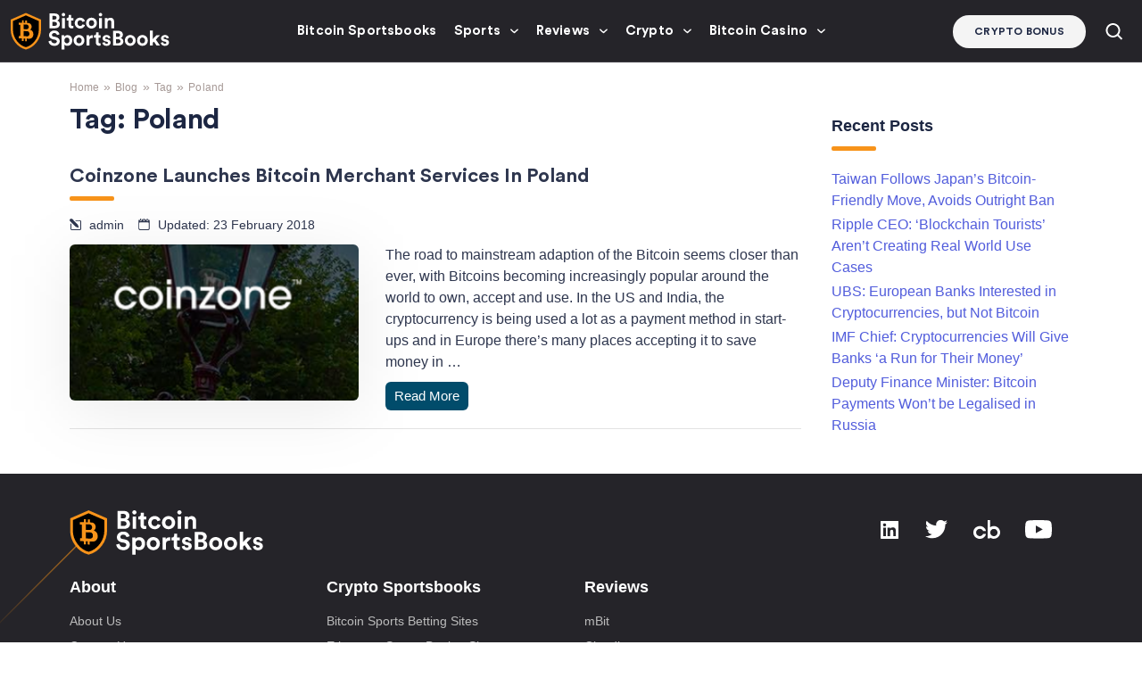

--- FILE ---
content_type: text/html; charset=UTF-8
request_url: https://www.bitcoinsportsbooks.com/blog/tag/poland/
body_size: 26146
content:
<!doctype html>
<html lang="en-US">
<head><meta http-equiv="Content-Type" content="text/html; charset=utf-8"/><script>if(navigator.userAgent.match(/MSIE|Internet Explorer/i)||navigator.userAgent.match(/Trident\/7\..*?rv:11/i)){var href=document.location.href;if(!href.match(/[?&]nowprocket/)){if(href.indexOf("?")==-1){if(href.indexOf("#")==-1){document.location.href=href+"?nowprocket=1"}else{document.location.href=href.replace("#","?nowprocket=1#")}}else{if(href.indexOf("#")==-1){document.location.href=href+"&nowprocket=1"}else{document.location.href=href.replace("#","&nowprocket=1#")}}}}</script><script>(()=>{class RocketLazyLoadScripts{constructor(){this.v="2.0.4",this.userEvents=["keydown","keyup","mousedown","mouseup","mousemove","mouseover","mouseout","touchmove","touchstart","touchend","touchcancel","wheel","click","dblclick","input"],this.attributeEvents=["onblur","onclick","oncontextmenu","ondblclick","onfocus","onmousedown","onmouseenter","onmouseleave","onmousemove","onmouseout","onmouseover","onmouseup","onmousewheel","onscroll","onsubmit"]}async t(){this.i(),this.o(),/iP(ad|hone)/.test(navigator.userAgent)&&this.h(),this.u(),this.l(this),this.m(),this.k(this),this.p(this),this._(),await Promise.all([this.R(),this.L()]),this.lastBreath=Date.now(),this.S(this),this.P(),this.D(),this.O(),this.M(),await this.C(this.delayedScripts.normal),await this.C(this.delayedScripts.defer),await this.C(this.delayedScripts.async),await this.T(),await this.F(),await this.j(),await this.A(),window.dispatchEvent(new Event("rocket-allScriptsLoaded")),this.everythingLoaded=!0,this.lastTouchEnd&&await new Promise(t=>setTimeout(t,500-Date.now()+this.lastTouchEnd)),this.I(),this.H(),this.U(),this.W()}i(){this.CSPIssue=sessionStorage.getItem("rocketCSPIssue"),document.addEventListener("securitypolicyviolation",t=>{this.CSPIssue||"script-src-elem"!==t.violatedDirective||"data"!==t.blockedURI||(this.CSPIssue=!0,sessionStorage.setItem("rocketCSPIssue",!0))},{isRocket:!0})}o(){window.addEventListener("pageshow",t=>{this.persisted=t.persisted,this.realWindowLoadedFired=!0},{isRocket:!0}),window.addEventListener("pagehide",()=>{this.onFirstUserAction=null},{isRocket:!0})}h(){let t;function e(e){t=e}window.addEventListener("touchstart",e,{isRocket:!0}),window.addEventListener("touchend",function i(o){o.changedTouches[0]&&t.changedTouches[0]&&Math.abs(o.changedTouches[0].pageX-t.changedTouches[0].pageX)<10&&Math.abs(o.changedTouches[0].pageY-t.changedTouches[0].pageY)<10&&o.timeStamp-t.timeStamp<200&&(window.removeEventListener("touchstart",e,{isRocket:!0}),window.removeEventListener("touchend",i,{isRocket:!0}),"INPUT"===o.target.tagName&&"text"===o.target.type||(o.target.dispatchEvent(new TouchEvent("touchend",{target:o.target,bubbles:!0})),o.target.dispatchEvent(new MouseEvent("mouseover",{target:o.target,bubbles:!0})),o.target.dispatchEvent(new PointerEvent("click",{target:o.target,bubbles:!0,cancelable:!0,detail:1,clientX:o.changedTouches[0].clientX,clientY:o.changedTouches[0].clientY})),event.preventDefault()))},{isRocket:!0})}q(t){this.userActionTriggered||("mousemove"!==t.type||this.firstMousemoveIgnored?"keyup"===t.type||"mouseover"===t.type||"mouseout"===t.type||(this.userActionTriggered=!0,this.onFirstUserAction&&this.onFirstUserAction()):this.firstMousemoveIgnored=!0),"click"===t.type&&t.preventDefault(),t.stopPropagation(),t.stopImmediatePropagation(),"touchstart"===this.lastEvent&&"touchend"===t.type&&(this.lastTouchEnd=Date.now()),"click"===t.type&&(this.lastTouchEnd=0),this.lastEvent=t.type,t.composedPath&&t.composedPath()[0].getRootNode()instanceof ShadowRoot&&(t.rocketTarget=t.composedPath()[0]),this.savedUserEvents.push(t)}u(){this.savedUserEvents=[],this.userEventHandler=this.q.bind(this),this.userEvents.forEach(t=>window.addEventListener(t,this.userEventHandler,{passive:!1,isRocket:!0})),document.addEventListener("visibilitychange",this.userEventHandler,{isRocket:!0})}U(){this.userEvents.forEach(t=>window.removeEventListener(t,this.userEventHandler,{passive:!1,isRocket:!0})),document.removeEventListener("visibilitychange",this.userEventHandler,{isRocket:!0}),this.savedUserEvents.forEach(t=>{(t.rocketTarget||t.target).dispatchEvent(new window[t.constructor.name](t.type,t))})}m(){const t="return false",e=Array.from(this.attributeEvents,t=>"data-rocket-"+t),i="["+this.attributeEvents.join("],[")+"]",o="[data-rocket-"+this.attributeEvents.join("],[data-rocket-")+"]",s=(e,i,o)=>{o&&o!==t&&(e.setAttribute("data-rocket-"+i,o),e["rocket"+i]=new Function("event",o),e.setAttribute(i,t))};new MutationObserver(t=>{for(const n of t)"attributes"===n.type&&(n.attributeName.startsWith("data-rocket-")||this.everythingLoaded?n.attributeName.startsWith("data-rocket-")&&this.everythingLoaded&&this.N(n.target,n.attributeName.substring(12)):s(n.target,n.attributeName,n.target.getAttribute(n.attributeName))),"childList"===n.type&&n.addedNodes.forEach(t=>{if(t.nodeType===Node.ELEMENT_NODE)if(this.everythingLoaded)for(const i of[t,...t.querySelectorAll(o)])for(const t of i.getAttributeNames())e.includes(t)&&this.N(i,t.substring(12));else for(const e of[t,...t.querySelectorAll(i)])for(const t of e.getAttributeNames())this.attributeEvents.includes(t)&&s(e,t,e.getAttribute(t))})}).observe(document,{subtree:!0,childList:!0,attributeFilter:[...this.attributeEvents,...e]})}I(){this.attributeEvents.forEach(t=>{document.querySelectorAll("[data-rocket-"+t+"]").forEach(e=>{this.N(e,t)})})}N(t,e){const i=t.getAttribute("data-rocket-"+e);i&&(t.setAttribute(e,i),t.removeAttribute("data-rocket-"+e))}k(t){Object.defineProperty(HTMLElement.prototype,"onclick",{get(){return this.rocketonclick||null},set(e){this.rocketonclick=e,this.setAttribute(t.everythingLoaded?"onclick":"data-rocket-onclick","this.rocketonclick(event)")}})}S(t){function e(e,i){let o=e[i];e[i]=null,Object.defineProperty(e,i,{get:()=>o,set(s){t.everythingLoaded?o=s:e["rocket"+i]=o=s}})}e(document,"onreadystatechange"),e(window,"onload"),e(window,"onpageshow");try{Object.defineProperty(document,"readyState",{get:()=>t.rocketReadyState,set(e){t.rocketReadyState=e},configurable:!0}),document.readyState="loading"}catch(t){console.log("WPRocket DJE readyState conflict, bypassing")}}l(t){this.originalAddEventListener=EventTarget.prototype.addEventListener,this.originalRemoveEventListener=EventTarget.prototype.removeEventListener,this.savedEventListeners=[],EventTarget.prototype.addEventListener=function(e,i,o){o&&o.isRocket||!t.B(e,this)&&!t.userEvents.includes(e)||t.B(e,this)&&!t.userActionTriggered||e.startsWith("rocket-")||t.everythingLoaded?t.originalAddEventListener.call(this,e,i,o):(t.savedEventListeners.push({target:this,remove:!1,type:e,func:i,options:o}),"mouseenter"!==e&&"mouseleave"!==e||t.originalAddEventListener.call(this,e,t.savedUserEvents.push,o))},EventTarget.prototype.removeEventListener=function(e,i,o){o&&o.isRocket||!t.B(e,this)&&!t.userEvents.includes(e)||t.B(e,this)&&!t.userActionTriggered||e.startsWith("rocket-")||t.everythingLoaded?t.originalRemoveEventListener.call(this,e,i,o):t.savedEventListeners.push({target:this,remove:!0,type:e,func:i,options:o})}}J(t,e){this.savedEventListeners=this.savedEventListeners.filter(i=>{let o=i.type,s=i.target||window;return e!==o||t!==s||(this.B(o,s)&&(i.type="rocket-"+o),this.$(i),!1)})}H(){EventTarget.prototype.addEventListener=this.originalAddEventListener,EventTarget.prototype.removeEventListener=this.originalRemoveEventListener,this.savedEventListeners.forEach(t=>this.$(t))}$(t){t.remove?this.originalRemoveEventListener.call(t.target,t.type,t.func,t.options):this.originalAddEventListener.call(t.target,t.type,t.func,t.options)}p(t){let e;function i(e){return t.everythingLoaded?e:e.split(" ").map(t=>"load"===t||t.startsWith("load.")?"rocket-jquery-load":t).join(" ")}function o(o){function s(e){const s=o.fn[e];o.fn[e]=o.fn.init.prototype[e]=function(){return this[0]===window&&t.userActionTriggered&&("string"==typeof arguments[0]||arguments[0]instanceof String?arguments[0]=i(arguments[0]):"object"==typeof arguments[0]&&Object.keys(arguments[0]).forEach(t=>{const e=arguments[0][t];delete arguments[0][t],arguments[0][i(t)]=e})),s.apply(this,arguments),this}}if(o&&o.fn&&!t.allJQueries.includes(o)){const e={DOMContentLoaded:[],"rocket-DOMContentLoaded":[]};for(const t in e)document.addEventListener(t,()=>{e[t].forEach(t=>t())},{isRocket:!0});o.fn.ready=o.fn.init.prototype.ready=function(i){function s(){parseInt(o.fn.jquery)>2?setTimeout(()=>i.bind(document)(o)):i.bind(document)(o)}return"function"==typeof i&&(t.realDomReadyFired?!t.userActionTriggered||t.fauxDomReadyFired?s():e["rocket-DOMContentLoaded"].push(s):e.DOMContentLoaded.push(s)),o([])},s("on"),s("one"),s("off"),t.allJQueries.push(o)}e=o}t.allJQueries=[],o(window.jQuery),Object.defineProperty(window,"jQuery",{get:()=>e,set(t){o(t)}})}P(){const t=new Map;document.write=document.writeln=function(e){const i=document.currentScript,o=document.createRange(),s=i.parentElement;let n=t.get(i);void 0===n&&(n=i.nextSibling,t.set(i,n));const c=document.createDocumentFragment();o.setStart(c,0),c.appendChild(o.createContextualFragment(e)),s.insertBefore(c,n)}}async R(){return new Promise(t=>{this.userActionTriggered?t():this.onFirstUserAction=t})}async L(){return new Promise(t=>{document.addEventListener("DOMContentLoaded",()=>{this.realDomReadyFired=!0,t()},{isRocket:!0})})}async j(){return this.realWindowLoadedFired?Promise.resolve():new Promise(t=>{window.addEventListener("load",t,{isRocket:!0})})}M(){this.pendingScripts=[];this.scriptsMutationObserver=new MutationObserver(t=>{for(const e of t)e.addedNodes.forEach(t=>{"SCRIPT"!==t.tagName||t.noModule||t.isWPRocket||this.pendingScripts.push({script:t,promise:new Promise(e=>{const i=()=>{const i=this.pendingScripts.findIndex(e=>e.script===t);i>=0&&this.pendingScripts.splice(i,1),e()};t.addEventListener("load",i,{isRocket:!0}),t.addEventListener("error",i,{isRocket:!0}),setTimeout(i,1e3)})})})}),this.scriptsMutationObserver.observe(document,{childList:!0,subtree:!0})}async F(){await this.X(),this.pendingScripts.length?(await this.pendingScripts[0].promise,await this.F()):this.scriptsMutationObserver.disconnect()}D(){this.delayedScripts={normal:[],async:[],defer:[]},document.querySelectorAll("script[type$=rocketlazyloadscript]").forEach(t=>{t.hasAttribute("data-rocket-src")?t.hasAttribute("async")&&!1!==t.async?this.delayedScripts.async.push(t):t.hasAttribute("defer")&&!1!==t.defer||"module"===t.getAttribute("data-rocket-type")?this.delayedScripts.defer.push(t):this.delayedScripts.normal.push(t):this.delayedScripts.normal.push(t)})}async _(){await this.L();let t=[];document.querySelectorAll("script[type$=rocketlazyloadscript][data-rocket-src]").forEach(e=>{let i=e.getAttribute("data-rocket-src");if(i&&!i.startsWith("data:")){i.startsWith("//")&&(i=location.protocol+i);try{const o=new URL(i).origin;o!==location.origin&&t.push({src:o,crossOrigin:e.crossOrigin||"module"===e.getAttribute("data-rocket-type")})}catch(t){}}}),t=[...new Map(t.map(t=>[JSON.stringify(t),t])).values()],this.Y(t,"preconnect")}async G(t){if(await this.K(),!0!==t.noModule||!("noModule"in HTMLScriptElement.prototype))return new Promise(e=>{let i;function o(){(i||t).setAttribute("data-rocket-status","executed"),e()}try{if(navigator.userAgent.includes("Firefox/")||""===navigator.vendor||this.CSPIssue)i=document.createElement("script"),[...t.attributes].forEach(t=>{let e=t.nodeName;"type"!==e&&("data-rocket-type"===e&&(e="type"),"data-rocket-src"===e&&(e="src"),i.setAttribute(e,t.nodeValue))}),t.text&&(i.text=t.text),t.nonce&&(i.nonce=t.nonce),i.hasAttribute("src")?(i.addEventListener("load",o,{isRocket:!0}),i.addEventListener("error",()=>{i.setAttribute("data-rocket-status","failed-network"),e()},{isRocket:!0}),setTimeout(()=>{i.isConnected||e()},1)):(i.text=t.text,o()),i.isWPRocket=!0,t.parentNode.replaceChild(i,t);else{const i=t.getAttribute("data-rocket-type"),s=t.getAttribute("data-rocket-src");i?(t.type=i,t.removeAttribute("data-rocket-type")):t.removeAttribute("type"),t.addEventListener("load",o,{isRocket:!0}),t.addEventListener("error",i=>{this.CSPIssue&&i.target.src.startsWith("data:")?(console.log("WPRocket: CSP fallback activated"),t.removeAttribute("src"),this.G(t).then(e)):(t.setAttribute("data-rocket-status","failed-network"),e())},{isRocket:!0}),s?(t.fetchPriority="high",t.removeAttribute("data-rocket-src"),t.src=s):t.src="data:text/javascript;base64,"+window.btoa(unescape(encodeURIComponent(t.text)))}}catch(i){t.setAttribute("data-rocket-status","failed-transform"),e()}});t.setAttribute("data-rocket-status","skipped")}async C(t){const e=t.shift();return e?(e.isConnected&&await this.G(e),this.C(t)):Promise.resolve()}O(){this.Y([...this.delayedScripts.normal,...this.delayedScripts.defer,...this.delayedScripts.async],"preload")}Y(t,e){this.trash=this.trash||[];let i=!0;var o=document.createDocumentFragment();t.forEach(t=>{const s=t.getAttribute&&t.getAttribute("data-rocket-src")||t.src;if(s&&!s.startsWith("data:")){const n=document.createElement("link");n.href=s,n.rel=e,"preconnect"!==e&&(n.as="script",n.fetchPriority=i?"high":"low"),t.getAttribute&&"module"===t.getAttribute("data-rocket-type")&&(n.crossOrigin=!0),t.crossOrigin&&(n.crossOrigin=t.crossOrigin),t.integrity&&(n.integrity=t.integrity),t.nonce&&(n.nonce=t.nonce),o.appendChild(n),this.trash.push(n),i=!1}}),document.head.appendChild(o)}W(){this.trash.forEach(t=>t.remove())}async T(){try{document.readyState="interactive"}catch(t){}this.fauxDomReadyFired=!0;try{await this.K(),this.J(document,"readystatechange"),document.dispatchEvent(new Event("rocket-readystatechange")),await this.K(),document.rocketonreadystatechange&&document.rocketonreadystatechange(),await this.K(),this.J(document,"DOMContentLoaded"),document.dispatchEvent(new Event("rocket-DOMContentLoaded")),await this.K(),this.J(window,"DOMContentLoaded"),window.dispatchEvent(new Event("rocket-DOMContentLoaded"))}catch(t){console.error(t)}}async A(){try{document.readyState="complete"}catch(t){}try{await this.K(),this.J(document,"readystatechange"),document.dispatchEvent(new Event("rocket-readystatechange")),await this.K(),document.rocketonreadystatechange&&document.rocketonreadystatechange(),await this.K(),this.J(window,"load"),window.dispatchEvent(new Event("rocket-load")),await this.K(),window.rocketonload&&window.rocketonload(),await this.K(),this.allJQueries.forEach(t=>t(window).trigger("rocket-jquery-load")),await this.K(),this.J(window,"pageshow");const t=new Event("rocket-pageshow");t.persisted=this.persisted,window.dispatchEvent(t),await this.K(),window.rocketonpageshow&&window.rocketonpageshow({persisted:this.persisted})}catch(t){console.error(t)}}async K(){Date.now()-this.lastBreath>45&&(await this.X(),this.lastBreath=Date.now())}async X(){return document.hidden?new Promise(t=>setTimeout(t)):new Promise(t=>requestAnimationFrame(t))}B(t,e){return e===document&&"readystatechange"===t||(e===document&&"DOMContentLoaded"===t||(e===window&&"DOMContentLoaded"===t||(e===window&&"load"===t||e===window&&"pageshow"===t)))}static run(){(new RocketLazyLoadScripts).t()}}RocketLazyLoadScripts.run()})();</script>
  
  <meta http-equiv="x-ua-compatible" content="ie=edge">
  <meta name="viewport" content="width=device-width, initial-scale=1, shrink-to-fit=no">
  <meta name='robots' content='index, follow, max-image-preview:large, max-snippet:-1, max-video-preview:-1' />

	<!-- This site is optimized with the Yoast SEO plugin v26.6 - https://yoast.com/wordpress/plugins/seo/ -->
	<title>poland Archives - Bitcoin Sportsbooks</title>
	<meta name="description" content="The road to mainstream adaption of the Bitcoin seems closer than ever, with Bitcoins becoming increasingly popular around the world to own, accept and use. In the US and India, the cryptocurrency is being used a lot as a payment method in start-ups and in Europe there’s many places accepting it to save money in &hellip;" />
	<link rel="canonical" href="https://www.bitcoinsportsbooks.com/blog/tag/poland/" />
	<meta property="og:locale" content="en_US" />
	<meta property="og:type" content="article" />
	<meta property="og:title" content="poland Archives - Bitcoin Sportsbooks" />
	<meta property="og:description" content="The road to mainstream adaption of the Bitcoin seems closer than ever, with Bitcoins becoming increasingly popular around the world to own, accept and use. In the US and India, the cryptocurrency is being used a lot as a payment method in start-ups and in Europe there’s many places accepting it to save money in &hellip;" />
	<meta property="og:url" content="https://www.bitcoinsportsbooks.com/blog/tag/poland/" />
	<meta property="og:site_name" content="Bitcoin Sportsbooks" />
	<meta name="twitter:card" content="summary_large_image" />
	<script type="application/ld+json" class="yoast-schema-graph">{"@context":"https://schema.org","@graph":[{"@type":"CollectionPage","@id":"https://www.bitcoinsportsbooks.com/blog/tag/poland/","url":"https://www.bitcoinsportsbooks.com/blog/tag/poland/","name":"poland Archives - Bitcoin Sportsbooks","isPartOf":{"@id":"https://www.bitcoinsportsbooks.com/#website"},"primaryImageOfPage":{"@id":"https://www.bitcoinsportsbooks.com/blog/tag/poland/#primaryimage"},"image":{"@id":"https://www.bitcoinsportsbooks.com/blog/tag/poland/#primaryimage"},"thumbnailUrl":"https://www.bitcoinsportsbooks.com/wp-content/uploads/2015/06/Coinzone-small.png","breadcrumb":{"@id":"https://www.bitcoinsportsbooks.com/blog/tag/poland/#breadcrumb"},"inLanguage":"en-US"},{"@type":"ImageObject","inLanguage":"en-US","@id":"https://www.bitcoinsportsbooks.com/blog/tag/poland/#primaryimage","url":"https://www.bitcoinsportsbooks.com/wp-content/uploads/2015/06/Coinzone-small.png","contentUrl":"https://www.bitcoinsportsbooks.com/wp-content/uploads/2015/06/Coinzone-small.png","width":464,"height":250,"caption":"Coinzone Launches Bitcoin Merchant Services In Poland"},{"@type":"BreadcrumbList","@id":"https://www.bitcoinsportsbooks.com/blog/tag/poland/#breadcrumb","itemListElement":[{"@type":"ListItem","position":1,"name":"Home","item":"https://www.bitcoinsportsbooks.com/"},{"@type":"ListItem","position":2,"name":"poland"}]},{"@type":"WebSite","@id":"https://www.bitcoinsportsbooks.com/#website","url":"https://www.bitcoinsportsbooks.com/","name":"Bitcoin Sportsbooks","description":"","publisher":{"@id":"https://www.bitcoinsportsbooks.com/#organization"},"potentialAction":[{"@type":"SearchAction","target":{"@type":"EntryPoint","urlTemplate":"https://www.bitcoinsportsbooks.com/?s={search_term_string}"},"query-input":{"@type":"PropertyValueSpecification","valueRequired":true,"valueName":"search_term_string"}}],"inLanguage":"en-US"},{"@type":"Organization","@id":"https://www.bitcoinsportsbooks.com/#organization","name":"Bitcoin Sportsbooks","url":"https://www.bitcoinsportsbooks.com/","logo":{"@type":"ImageObject","inLanguage":"en-US","@id":"https://www.bitcoinsportsbooks.com/#/schema/logo/image/","url":"https://www.bitcoinsportsbooks.com/wp-content/uploads/2023/01/bitcoinsportsbooks-logo.svg","contentUrl":"https://www.bitcoinsportsbooks.com/wp-content/uploads/2023/01/bitcoinsportsbooks-logo.svg","width":178,"height":42,"caption":"Bitcoin Sportsbooks"},"image":{"@id":"https://www.bitcoinsportsbooks.com/#/schema/logo/image/"}}]}</script>
	<!-- / Yoast SEO plugin. -->


<link rel='dns-prefetch' href='//www.bitcoinsportsbooks.com' />
<link rel='dns-prefetch' href='//unpkg.com' />

<style id='wp-img-auto-sizes-contain-inline-css'>
img:is([sizes=auto i],[sizes^="auto," i]){contain-intrinsic-size:3000px 1500px}
/*# sourceURL=wp-img-auto-sizes-contain-inline-css */
</style>
<link data-minify="1" rel='stylesheet' id='style-css' href='https://www.bitcoinsportsbooks.com/wp-content/cache/min/1/wp-content/themes/sage/public/css/locales/default.css?ver=1768997473' media='all' />
<link data-minify="1" rel='stylesheet' id='critical/0-css' href='https://www.bitcoinsportsbooks.com/wp-content/cache/min/1/wp-content/themes/sage/public/css/critical.css?ver=1768997473' media='all' />
<link data-minify="1" rel='stylesheet' id='brand-management-public-css' href='https://www.bitcoinsportsbooks.com/wp-content/cache/min/1/wp-content/plugins/brand-management-extended/public/css/brand-management-public.css?ver=1768997473' media='screen' />
<link data-minify="1" rel='stylesheet' id='crypto-bm-public-css' href='https://www.bitcoinsportsbooks.com/wp-content/cache/min/1/wp-content/plugins/cryptopresales-brand-management-plugin/public/css/crypto-bm-public.css?ver=1768997473' media='all' />
<link data-minify="1" rel='stylesheet' id='azdirectory-css' href='https://www.bitcoinsportsbooks.com/wp-content/cache/min/1/wp-content/plugins/azdirectory/azdirectory.css?ver=1768997473' media='all' />
<style id='rocket-lazyload-inline-css'>
.rll-youtube-player{position:relative;padding-bottom:56.23%;height:0;overflow:hidden;max-width:100%;}.rll-youtube-player:focus-within{outline: 2px solid currentColor;outline-offset: 5px;}.rll-youtube-player iframe{position:absolute;top:0;left:0;width:100%;height:100%;z-index:100;background:0 0}.rll-youtube-player img{bottom:0;display:block;left:0;margin:auto;max-width:100%;width:100%;position:absolute;right:0;top:0;border:none;height:auto;-webkit-transition:.4s all;-moz-transition:.4s all;transition:.4s all}.rll-youtube-player img:hover{-webkit-filter:brightness(75%)}.rll-youtube-player .play{height:100%;width:100%;left:0;top:0;position:absolute;background:url(https://www.bitcoinsportsbooks.com/wp-content/plugins/wp-rocket/assets/img/youtube.png) no-repeat center;background-color: transparent !important;cursor:pointer;border:none;}.wp-embed-responsive .wp-has-aspect-ratio .rll-youtube-player{position:absolute;padding-bottom:0;width:100%;height:100%;top:0;bottom:0;left:0;right:0}
/*# sourceURL=rocket-lazyload-inline-css */
</style>
<script id="4a85cc784a5be0740ceecb8165d192bf-js-extra">
var likes_handler = {"id":"1","url":"https://www.bitcoinsportsbooks.com/wp-admin/admin-ajax.php","nonce":"61eefdde93","fail_text":"You have already voted."};
//# sourceURL=4a85cc784a5be0740ceecb8165d192bf-js-extra
</script>
<script type="rocketlazyloadscript" data-rocket-src="https://www.bitcoinsportsbooks.com/wp-includes/js/jquery/jquery.min.js" id="jquery-core-js" data-rocket-defer defer></script>
<script type="rocketlazyloadscript" data-minify="1" data-rocket-src="https://www.bitcoinsportsbooks.com/wp-content/cache/min/1/wp-content/plugins/cl-faq-content/public/js/cl-faq-content-public.js?ver=1768997473" id="cl-faq-content-js" data-rocket-defer defer></script>
<script type="rocketlazyloadscript" data-minify="1" data-rocket-src="https://www.bitcoinsportsbooks.com/wp-content/cache/min/1/wp-content/plugins/cl-shortcodes/public/js/fi-shortcodes-public.js?ver=1768997473" id="fi-shortcodes-public-js" data-rocket-defer defer></script>
<script type="rocketlazyloadscript" data-rocket-src="https://unpkg.com/default-passive-events" id="default-passive-events-js" data-rocket-defer defer></script>
<script id="fi-shortcodes-ajax-handler-js-extra">
var fi_shortcodes_ajax_handler = {"url":"https://www.bitcoinsportsbooks.com/wp-admin/admin-ajax.php","nonce":"ce590a4d0b"};
//# sourceURL=fi-shortcodes-ajax-handler-js-extra
</script>
<script id="crypto-bm-ajax-handler-js-extra">
var crypto_bm_ajax_handler = {"id":"1","url":"https://www.bitcoinsportsbooks.com/wp-admin/admin-ajax.php","nonce":"50ce3f615a"};
//# sourceURL=crypto-bm-ajax-handler-js-extra
</script>
<link rel="https://api.w.org/" href="https://www.bitcoinsportsbooks.com/wp-json/" /><link rel="alternate" title="JSON" type="application/json" href="https://www.bitcoinsportsbooks.com/wp-json/wp/v2/tags/63" /><!-- Adform Tracking Code BEGIN -->
<script type="rocketlazyloadscript" data-rocket-type="text/javascript">
    window._adftrack = Array.isArray(window._adftrack) ? window._adftrack : (window._adftrack ? [window._adftrack] : []);
    window._adftrack.push({
        HttpHost: 'a1.adform.net',
        pm: 2908256,
        divider: encodeURIComponent('|'),
        pagename: encodeURIComponent('WebsiteName|SectionName|SubSection|PageName')
    });
    (function () {
        var s = document.createElement('script');
        s.type = 'text/javascript';
        s.async = true;
        s.src = 'https://s2.adform.net/banners/scripts/st/trackpoint-async.js';
        var x = document.getElementsByTagName('script')[0];
        x.parentNode.insertBefore(s, x);
    })();
</script>
<noscript>
    <p style="margin:0;padding:0;border:0;">
        <img src="https://a1.adform.net/Serving/TrackPoint/?pm=2908256&ADFPageName=WebsiteName%7CSectionName%7CSubSection%7CPageName&ADFdivider=%7C" width="1" height="1" alt=""/>
    </p>
</noscript>
<!-- Adform Tracking Code END --><!-- Google Tag Manager --><script type="rocketlazyloadscript">(function(w,d,s,l,i){w[l]=w[l]||[];w[l].push({'gtm.start':new Date().getTime(),event:'gtm.js'});var f=d.getElementsByTagName(s)[0],j=d.createElement(s),dl=l!='dataLayer'?'&l='+l:'';j.async=true;j.src='https://www.googletagmanager.com/gtm.js?id='+i+dl;f.parentNode.insertBefore(j,f);})(window,document,'script','dataLayer','GTM-PZC475B');</script><!-- End Google Tag Manager --><link rel="icon" href="https://www.bitcoinsportsbooks.com/wp-content/uploads/2023/01/bitcoinsportsbooks-favicon.svg" sizes="32x32" />
<link rel="icon" href="https://www.bitcoinsportsbooks.com/wp-content/uploads/2023/01/bitcoinsportsbooks-favicon.svg" sizes="192x192" />
<link rel="apple-touch-icon" href="https://www.bitcoinsportsbooks.com/wp-content/uploads/2023/01/bitcoinsportsbooks-favicon.svg" />
<meta name="msapplication-TileImage" content="https://www.bitcoinsportsbooks.com/wp-content/uploads/2023/01/bitcoinsportsbooks-favicon.svg" />
		<style id="wp-custom-css">
			:root {
	--core-white: #FFFFFF;
	--main-accent: #F7931A;
	--main-action: #F7931A;
	--main-action-hover: #E38B1F;
	--main-dark: #252429;
	--main-light-blue: #3F3E45;
	--text-very-dark: #020202;
	--text-dark: #20242F;
	--text-footer-links: #BBBBBB;
	--background-very-dark: #252429;
	--background-dark: #1F1F1F;
	--background-light: #F4F4F4;
	--background-very-light: #F4F4F4;
	--background-light-blue: #3F3E45;
	--background-attention: #E94646;
	--background-icon: #E1F4E7;
	--background-light-red: #FFC2CD;
	--header-background: var(--main-dark);
	--header-border: var(--main-light-blue);
	--header-underline: var(--main-accent);
	--header-menu-items: var(--core-white);
	--header-menu-accent: var(--main-action);
	--hero-tile-background: var(--main-light-blue);
	--hero-tile-text: var(--core-white);
	--bm-cta-button-background: var(--main-action);
	--bm-cta-button-hover-background: var(--main-action-hover);
	--background-lower-footer: var(--background-dark);
}

/* HEADER */

#app .header__wrapper {
	background: var(--header-background);
	border-bottom-color: var(--header-border);
}

#app .mega_menu__item_link:before {
	background: var(--header-menu-accent);
}

#app .mega_menu__submenu__item a.new span {
	background: var(--header-menu-accent);
}

#app .site_search__btn path {
	fill: var(--header-menu-items);
}

#app .site_search {
	background: var(--background-very-dark);
}

#app .site_search__title:after {
	background: var(--header-underline);
}

#app .header__side__btn {
	background-color: var(--background-light);
}

#app .mega_menu__item.active > a {
	background: var(--background-light-blue);
}

#app .mega_menu__item_link.has_submenu:after {
	background-image: url("data:image/svg+xml;charset=utf-8,%3Csvg width='9' height='6' fill='none' xmlns='http://www.w3.org/2000/svg'%3E%3Cpath d='M.504.597a.714.714 0 0 1 .786.125l2.468 2.29a1 1 0 0 0 1.36 0L7.587.721a.714.714 0 1 1 .971 1.047l-3.44 3.19a1 1 0 0 1-1.36 0L.318 1.77A.714.714 0 0 1 .504.597Z' fill='%23FFFFFF'/%3E%3C/svg%3E");
}

@media screen and (min-width: 992px) {
	#app .mega_menu__item_link {
		color: var(--header-menu-items);
	}
}

@media screen and (max-width: 991px) {
	.mega_menu__list {
		background: var(--background-very-dark) url("data:image/svg+xml,%3Csvg width='202' height='384' viewBox='0 0 202 384' fill='none' xmlns='http://www.w3.org/2000/svg'%3E%3Cg opacity='0.8'%3E%3Cpath d='M62.2227 150.126L137.508 74.8247' stroke='url(%23paint0_linear_17640_4319)' stroke-width='3.34441'/%3E%3Cpath d='M135.032 341.308L348.611 127.686' stroke='url(%23paint1_linear_17640_4319)' stroke-width='1.1148'/%3E%3Cpath d='M166.187 83.0441L227.559 21.6587' stroke='url(%23paint2_linear_17640_4319)' stroke-width='1.1148'/%3E%3Cpath d='M57.9795 357.707L232.151 183.5M276.199 77.1227L336.939 16.3696' stroke='url(%23paint3_linear_17640_4319)' stroke-width='3.34441'/%3E%3Cpath d='M1.30322 382.519L241.64 142.133' stroke='url(%23paint4_linear_17640_4319)' stroke-width='1.1148'/%3E%3C/g%3E%3Cdefs%3E%3ClinearGradient id='paint0_linear_17640_4319' x1='142.878' y1='53.4689' x2='92.9488' y2='161.686' gradientUnits='userSpaceOnUse'%3E%3Cstop stop-color='white'/%3E%3Cstop offset='1' stop-color='white' stop-opacity='0'/%3E%3C/linearGradient%3E%3ClinearGradient id='paint1_linear_17640_4319' x1='224.318' y1='91.6333' x2='224.318' y2='341.309' gradientUnits='userSpaceOnUse'%3E%3Cstop stop-opacity='0.71'/%3E%3Cstop offset='1' stop-opacity='0'/%3E%3C/linearGradient%3E%3ClinearGradient id='paint2_linear_17640_4319' x1='165.271' y1='4.54382' x2='165.271' y2='77.335' gradientUnits='userSpaceOnUse'%3E%3Cstop stop-color='%23FFCB3F'/%3E%3Cstop offset='1' stop-color='%23FFCB3F' stop-opacity='0'/%3E%3C/linearGradient%3E%3ClinearGradient id='paint3_linear_17640_4319' x1='356.839' y1='-80.4352' x2='102.159' y2='370.783' gradientUnits='userSpaceOnUse'%3E%3Cstop stop-color='white'/%3E%3Cstop offset='1' stop-color='white' stop-opacity='0'/%3E%3C/linearGradient%3E%3ClinearGradient id='paint4_linear_17640_4319' x1='101.775' y1='101.564' x2='101.775' y2='382.519' gradientUnits='userSpaceOnUse'%3E%3Cstop stop-opacity='0.71'/%3E%3Cstop offset='1' stop-opacity='0'/%3E%3C/linearGradient%3E%3C/defs%3E%3C/svg%3E ") no-repeat right bottom 8%;
	}

	.mega_menu__item {
		border-color: var(--core-white);
	}

	#app .mega_menu__mobile_toggle {
		background-image: url("data:image/svg+xml;charset=utf-8,%3Csvg width='20' height='14' fill='none' xmlns='http://www.w3.org/2000/svg'%3E%3Cpath d='M18.497 5.778H1.503C.949 5.778.5 6.227.5 6.78v.105C.5 7.44.949 7.89 1.503 7.89h16.994c.554 0 1.003-.449 1.003-1.003v-.105c0-.554-.449-1.003-1.003-1.003ZM18.497 11.056H1.503c-.554 0-1.003.449-1.003 1.002v.106c0 .554.449 1.003 1.003 1.003h16.994c.554 0 1.003-.45 1.003-1.003v-.106c0-.553-.449-1.002-1.003-1.002ZM18.497.5H1.503C.949.5.5.949.5 1.503v.105c0 .554.449 1.003 1.003 1.003h16.994c.554 0 1.003-.449 1.003-1.003v-.105C19.5.949 19.051.5 18.497.5Z' fill='%23FFFFFF'/%3E%3C/svg%3E");
	}

	#app .mega_menu__mobile_toggle.active {
		background-image: url("data:image/svg+xml;charset=utf-8,%3Csvg width='16' height='15' fill='none' xmlns='http://www.w3.org/2000/svg'%3E%3Cpath d='m9.51 7.5 4.608-4.596a1.076 1.076 0 0 0-1.521-1.522L8 5.99 3.404 1.382a1.076 1.076 0 0 0-1.522 1.522L6.49 7.5l-4.607 4.596a1.071 1.071 0 0 0 0 1.522 1.07 1.07 0 0 0 1.522 0L8 9.01l4.597 4.607a1.07 1.07 0 0 0 1.521 0 1.072 1.072 0 0 0 0-1.522L9.511 7.5Z' fill='%23FFFFFF'/%3E%3C/svg%3E");
	}
}

@media only screen and (max-width: 680px) {
	#app .home-banner.has_hero {
		background-image: none;
	}

	#app .hero__image_mobile {
		right: 0;
		width: 76px;
		height: 92px;
	}
}

/* HERO SECTION */

#app .home-banner {
	background: var(--background-very-dark);
}

#app .hero__image img {
	background: radial-gradient(rgba(255, 255, 255, 0.1) 0, transparent 70%);
	height: 424px;
}

@media only screen and (min-width: 681px) {
	#app .home-banner.has_hero {
		background-image: url("data:image/svg+xml,%3Csvg width='547' height='436' viewBox='0 0 547 436' fill='none' xmlns='http://www.w3.org/2000/svg'%3E%3Cpath d='M218.249 897.411L938.252 124.646' stroke='url(%23paint0_linear_17640_6488)' stroke-width='595'/%3E%3Cdefs%3E%3ClinearGradient id='paint0_linear_17640_6488' x1='938' y1='-236.368' x2='258.793' y2='496.958' gradientUnits='userSpaceOnUse'%3E%3Cstop offset='0.0989583' stop-opacity='0.51'/%3E%3Cstop offset='1' stop-opacity='0'/%3E%3C/linearGradient%3E%3C/defs%3E%3C/svg%3E ");
		background-position: right bottom;
		background-repeat: no-repeat;
	}
}

#app .hero .mob_h1_wrapper:after {
	background: var(--header-underline);
}

#app .hero__tile {
	background: var(--hero-tile-background);
}

#app .hero__tile__desc,
#app .hero__tile__value {
	color: var(--hero-tile-text);
}

/* HEADING UNDERLINE */

#app h2:after,
#app .sidebar .widget p.widget-title:after,
#app .player-reviews__title::before {
	background: var(--main-accent);
}

/* BUTTONS AND LINKS */

#app .su-button-style-3d {
	background: var(--main-action) !important;
}

#app .su-button-style-3d:hover {
	background: var(--main-action-hover) !important;
}

#app .su-table a:hover,
#app .pages-outer p a:hover,
#app .pages-outer ul a:hover,
#app .pages-outer ol a:hover,
#app .mega_menu__submenu__item a:hover {
	color: var(--main-action-hover) !important;
}

/* CAMPAIGN TABLES */

#app .campaign-list-item_logo.bm-with-counter:before {
	background: var(--background-icon);
}

#app .campaign-shortcode-table .campaign-list-item_coupon .country_code_left .coupon_code,
#app .campaign-fullwidth-shortcode_item .country_code_left input,
#app .campaign-fullwidth-shortcode_item .country_code_left .copiedtext {
	border: 1px dashed var(--main-action);
}

#app .campaign-list-item .campaign-list-item_bonus-code-tooltip {
	background: var(--background-light-red);
}

#app .campaign-list-item .campaign-list-item_bonus-code-tooltip::after {
	border-color: transparent transparent transparent #C7EED4;
}

#app .campaign-shortcode-table .campaign-list-item_cta-btn,
#app .slider-item_cta-button {
	background: var(--main-action);
}

#app .campaign-shortcode-table .campaign-list-item_cta-btn:hover,
#app .slider-item_cta-button:hover {
	background: var(--main-action-hover);
	text-decoration: none;
}

#app .campaign-list-item_key-features ul li {
	background-image: url("data:image/svg+xml,%3Csvg width='11' height='9' viewBox='0 0 11 9' fill='none' xmlns='http://www.w3.org/2000/svg'%3E%3Cpath d='M0.870483 4.42015L4.01009 7.55975L10.1294 1.44043' stroke='%23020202' stroke-width='2'/%3E%3C/svg%3E ");
}

#app .campaign-shortcode-table_filter-list-item.active_brand_filter,
#app .campaign-full-width_filter-list-item.active_brand_filter {
	background-color: var(--background-light-blue);
}

#app .campaign-shortcode_tags_select {
	background-color: var(--background-light-blue);
}

#app .campaign-sidebar-shortcode .campaign-sidebar-shortcode_list.ordinals_on .campaign-sidebar-shortcode_logo-and-title-section.bm-with-counter:before {
	background-color: var(--background-icon);
}

#app .campaign-sidebar-shortcode .campaign-list-item_cta-btn {
	background: var(--main-action);
	border-color: var(--main-action);
	color: var(--core-white);
}

/* BEST BOOKIES SECTION */

#app .best-bookies-section-wrapper .best-bookies-section_title::after {
	background: var(--main-accent);
}

#app .best-bookies-section-wrapper .best-bookies-section_offer-title {
	background-color: var(--background-dark);
}

#app .best-bookies-section-wrapper .best-bookies-section_next-btn,
#app .best-bookies-section-wrapper .best-bookies-section_prev-btn {
	background-color: var(--background-icon);
}

#app .best-bookies-section-wrapper {
	background-color: var(--core-white);
}

/* AUTHORS GROUP BLOCK */

#app .authors_group_block__green_tick svg rect {
	fill: var(--text-very-dark);
}

#app .authors_group_block__green_tick svg path {
	fill: var(--core-white);
}

/* FREE BETS SECTION */

#app .free_bets_section__wrapper {
	background-color: var(--background-very-dark);
	background-image: url("data:image/svg+xml,%3Csvg width='410' height='629' viewBox='0 0 410 629' fill='none' xmlns='http://www.w3.org/2000/svg'%3E%3Cg opacity='0.8'%3E%3Cpath d='M261.863 673.173L710.724 224.057' stroke='url(%23paint0_linear_17692_19170)' stroke-width='1.46078'/%3E%3Cpath d='M176.036 296.663L323.402 149.213' stroke='url(%23paint1_linear_17692_19170)' stroke-width='4.38235'/%3E%3Cpath d='M113.571 683.592L486.022 310.932' stroke='url(%23paint2_linear_17692_19170)' stroke-width='7'/%3E%3Cpath d='M1.14452 715.089L461.422 254.552' stroke='url(%23paint3_linear_17692_19170)' stroke-width='1.46078'/%3E%3Cpath d='M339.013 180.809L458.611 61.1429' stroke='url(%23paint4_linear_17692_19170)' stroke-width='1.46078'/%3E%3C/g%3E%3Cdefs%3E%3ClinearGradient id='paint0_linear_17692_19170' x1='523.421' y1='174.354' x2='449.608' y2='699.559' gradientUnits='userSpaceOnUse'%3E%3Cstop stop-color='%23F7931A'/%3E%3Cstop offset='1' stop-color='%23F7931A' stop-opacity='0'/%3E%3C/linearGradient%3E%3ClinearGradient id='paint1_linear_17692_19170' x1='261.307' y1='140.486' x2='238.131' y2='305.39' gradientUnits='userSpaceOnUse'%3E%3Cstop stop-color='%23F7931A'/%3E%3Cstop offset='1' stop-color='%23F7931A' stop-opacity='0'/%3E%3C/linearGradient%3E%3ClinearGradient id='paint2_linear_17692_19170' x1='329.083' y1='288.875' x2='270.509' y2='705.648' gradientUnits='userSpaceOnUse'%3E%3Cstop stop-color='%23F7931A'/%3E%3Cstop offset='1' stop-color='%23F7931A' stop-opacity='0'/%3E%3C/linearGradient%3E%3ClinearGradient id='paint3_linear_17692_19170' x1='269.354' y1='203.585' x2='193.665' y2='742.146' gradientUnits='userSpaceOnUse'%3E%3Cstop stop-color='%23F7931A'/%3E%3Cstop offset='1' stop-color='%23F7931A' stop-opacity='0'/%3E%3C/linearGradient%3E%3ClinearGradient id='paint4_linear_17692_19170' x1='408.704' y1='47.8995' x2='389.037' y2='187.839' gradientUnits='userSpaceOnUse'%3E%3Cstop stop-color='%23F7931A'/%3E%3Cstop offset='1' stop-color='%23F7931A' stop-opacity='0'/%3E%3C/linearGradient%3E%3C/defs%3E%3C/svg%3E%0A"), url("data:image/svg+xml,%3Csvg width='1157' height='759' viewBox='0 0 1157 759' fill='none' xmlns='http://www.w3.org/2000/svg'%3E%3Cpath d='M-216.59 725.966L896.266 -443.813' stroke='url(%23paint0_linear_17692_19169)' stroke-width='718.454'/%3E%3Cdefs%3E%3ClinearGradient id='paint0_linear_17692_19169' x1='895.877' y1='-990.302' x2='-130.419' y2='141.097' gradientUnits='userSpaceOnUse'%3E%3Cstop stop-color='%23313334'/%3E%3Cstop offset='1' stop-opacity='0'/%3E%3C/linearGradient%3E%3C/defs%3E%3C/svg%3E%0A");
}

#app .free_bets_section__update_date {
	background: var(--background-attention);
}

#app .free_bets_section__update_date svg path {
	fill: var(--core-white);
}

#app .free_bets_section__update_date div {
	color: var(--core-white);
}

#app .free_bets_section__all_offers_button:hover {
	background: var(--background-very-dark);
	border: 1px solid var(--core-white);
}

#app .free_bets_section__show_all,
#app .free_bets_section__offers_wrapper .free_bets_section__all_offers_button {
	background: var(--background-very-dark);
}

@media only screen and (max-width: 991px) {
	#app .free_bets_section__wrapper {
		background-color: var(--background-very-dark);
		background-image: none;
	}
}

/* NEWS AND GUIDES SECTION */

#app .news_guides_section__wrapper {
	background: var(--background-light);
}

#app .news_guides_section__header:after {
	background: var(--main-accent);
}

#app .news_guides_section__guides_card:before {
	background: var(--background-icon);
}

#app .news_guides_section__news_card:not(:first-child) .news_guides_section__news_card__author_name,
#app .news_guides_section__news_card:not(:first-child) .news_guides_section__news_card__date span {
    color: #A69996;
}

@media only screen and (max-width: 991px) {
	#app .news_guides_section__guides_card:before {
		background: var(--background-icon);
	}
}

/* WHY TRUST SECTION */

#app .why-trust-section .launched-one li {
	background-image: url("data:image/svg+xml,%3Csvg width='21' height='20' viewBox='0 0 21 20' fill='none' xmlns='http://www.w3.org/2000/svg'%3E%3Crect x='0.5' width='20' height='20' rx='10' fill='%23E1E9F4'/%3E%3Cpath d='M6.25635 9.92672L9.13432 12.8047L14.7437 7.19531' stroke='%231C2642' stroke-width='2'/%3E%3C/svg%3E ");
}

/* RANKING SECTION */

#app .ranking-section {
	background-color: var(--background-very-dark);
	background-image: url("data:image/svg+xml,%3Csvg width='595' height='584' viewBox='0 0 595 584' fill='none' xmlns='http://www.w3.org/2000/svg'%3E%3Cg opacity='0.8'%3E%3Cpath d='M93.529 673.173L542.39 224.057' stroke='url(%23paint0_linear_17692_5629)' stroke-width='1.46078'/%3E%3Cpath d='M7.70174 296.663L155.068 149.213' stroke='url(%23paint1_linear_17692_5629)' stroke-width='4.38235'/%3E%3Cpath d='M-54.763 683.592L317.688 310.932' stroke='url(%23paint2_linear_17692_5629)' stroke-width='7'/%3E%3Cpath d='M-167.189 715.089L293.088 254.552' stroke='url(%23paint3_linear_17692_5629)' stroke-width='1.46078'/%3E%3Cpath d='M426.726 216.388L534.301 108.752' stroke='url(%23paint4_linear_17692_5629)' stroke-width='7'/%3E%3Cpath d='M170.679 180.809L290.277 61.1429' stroke='url(%23paint5_linear_17692_5629)' stroke-width='1.46078'/%3E%3C/g%3E%3Cdefs%3E%3ClinearGradient id='paint0_linear_17692_5629' x1='355.087' y1='174.354' x2='281.274' y2='699.559' gradientUnits='userSpaceOnUse'%3E%3Cstop stop-color='%23F7931A'/%3E%3Cstop offset='1' stop-color='%23F7931A' stop-opacity='0'/%3E%3C/linearGradient%3E%3ClinearGradient id='paint1_linear_17692_5629' x1='92.9726' y1='140.486' x2='69.7969' y2='305.39' gradientUnits='userSpaceOnUse'%3E%3Cstop stop-color='%23F7931A'/%3E%3Cstop offset='1' stop-color='%23F7931A' stop-opacity='0'/%3E%3C/linearGradient%3E%3ClinearGradient id='paint2_linear_17692_5629' x1='160.749' y1='288.875' x2='102.175' y2='705.648' gradientUnits='userSpaceOnUse'%3E%3Cstop stop-color='%23F7931A'/%3E%3Cstop offset='1' stop-color='%23F7931A' stop-opacity='0'/%3E%3C/linearGradient%3E%3ClinearGradient id='paint3_linear_17692_5629' x1='101.02' y1='203.585' x2='25.3306' y2='742.146' gradientUnits='userSpaceOnUse'%3E%3Cstop stop-color='%23F7931A'/%3E%3Cstop offset='1' stop-color='%23F7931A' stop-opacity='0'/%3E%3C/linearGradient%3E%3ClinearGradient id='paint4_linear_17692_5629' x1='488.973' y1='102.382' x2='472.055' y2='222.759' gradientUnits='userSpaceOnUse'%3E%3Cstop stop-color='%23F7931A'/%3E%3Cstop offset='1' stop-color='%23F7931A' stop-opacity='0'/%3E%3C/linearGradient%3E%3ClinearGradient id='paint5_linear_17692_5629' x1='240.37' y1='47.8995' x2='220.703' y2='187.839' gradientUnits='userSpaceOnUse'%3E%3Cstop stop-color='%23F7931A'/%3E%3Cstop offset='1' stop-color='%23F7931A' stop-opacity='0'/%3E%3C/linearGradient%3E%3C/defs%3E%3C/svg%3E%0A"), url("data:image/svg+xml,%3Csvg width='595' height='818' viewBox='0 0 595 818' fill='none' xmlns='http://www.w3.org/2000/svg'%3E%3Cpath d='M216 1039.95L1136.71 72.1452' stroke='url(%23paint0_linear_17692_5636)' stroke-width='594.404'/%3E%3Cdefs%3E%3ClinearGradient id='paint0_linear_17692_5636' x1='1136.39' y1='-379.985' x2='287.292' y2='556.064' gradientUnits='userSpaceOnUse'%3E%3Cstop stop-color='%23313334'/%3E%3Cstop offset='1' stop-opacity='0'/%3E%3C/linearGradient%3E%3C/defs%3E%3C/svg%3E%0A");
}

@media screen and (max-width: 991px) {
	#app .ranking-section {
		background-image: background-image: url("data:image/svg+xml,%3Csvg width='262' height='339' viewBox='0 0 262 339' fill='none' xmlns='http://www.w3.org/2000/svg'%3E%3Cg opacity='0.8'%3E%3Cpath d='M-21.0034 144.593L51.5445 72.0439' stroke='url(%23paint0_linear_17692_8163)' stroke-width='3.34441'/%3E%3Cpath d='M49.1592 328.787L254.973 122.973' stroke='url(%23paint1_linear_17692_8163)' stroke-width='1.1148'/%3E%3Cpath d='M79.1807 79.9628L138.322 20.8213' stroke='url(%23paint2_linear_17692_8163)' stroke-width='1.1148'/%3E%3Cpath d='M-25.0923 344.586L142.747 176.747M185.193 74.2578L243.726 15.7255' stroke='url(%23paint3_linear_17692_8163)' stroke-width='3.34441'/%3E%3Cpath d='M-79.708 368.49L151.891 136.892' stroke='url(%23paint4_linear_17692_8163)' stroke-width='1.1148'/%3E%3C/g%3E%3Cdefs%3E%3ClinearGradient id='paint0_linear_17692_8163' x1='15.2705' y1='72.0439' x2='15.2705' y2='144.593' gradientUnits='userSpaceOnUse'%3E%3Cstop stop-color='%23F7931A'/%3E%3Cstop offset='1' stop-color='%23F7931A' stop-opacity='0'/%3E%3C/linearGradient%3E%3ClinearGradient id='paint1_linear_17692_8163' x1='151.31' y1='113.578' x2='151.31' y2='328.787' gradientUnits='userSpaceOnUse'%3E%3Cstop stop-color='%23F7931A'/%3E%3Cstop offset='1' stop-color='%23F7931A' stop-opacity='0'/%3E%3C/linearGradient%3E%3ClinearGradient id='paint2_linear_17692_8163' x1='108.534' y1='18.1217' x2='108.534' y2='79.9628' gradientUnits='userSpaceOnUse'%3E%3Cstop stop-color='%23F7931A'/%3E%3Cstop offset='1' stop-color='%23F7931A' stop-opacity='0'/%3E%3C/linearGradient%3E%3ClinearGradient id='paint3_linear_17692_8163' x1='109.317' y1='15.7255' x2='109.317' y2='344.586' gradientUnits='userSpaceOnUse'%3E%3Cstop stop-color='%23F7931A'/%3E%3Cstop offset='1' stop-color='%23F7931A' stop-opacity='0'/%3E%3C/linearGradient%3E%3ClinearGradient id='paint4_linear_17692_8163' x1='35.2404' y1='126.32' x2='35.2404' y2='368.49' gradientUnits='userSpaceOnUse'%3E%3Cstop stop-color='%23F7931A'/%3E%3Cstop offset='1' stop-color='%23F7931A' stop-opacity='0'/%3E%3C/linearGradient%3E%3C/defs%3E%3C/svg%3E%0A");
	}
}

#app .ranking-section .ranking-section__title::after {
	background: var(--core-white);
}

#app .ranking-section .ranking-section__button {
	background-color: var(--background-very-dark);
}

#app .ranking-section .ranking-section__item-image-wrapper {
	background-color: var(--background-icon);
}

#app .ranking-section .ranking-section__button:hover {
	background-color: var(--background-very-dark);
	border-color: var(--core-white);
}

/* FOOTER */

#app .footer-info .background-container {
	background: var(--background-very-dark);
	background-image: url("data:image/svg+xml,%3Csvg width='410' height='385' viewBox='0 0 410 385' fill='none' xmlns='http://www.w3.org/2000/svg'%3E%3Cg opacity='0.8'%3E%3Cpath d='M-91.5764 673.664L357.285 224.549' stroke='url(%23paint0_linear_17692_30891)' stroke-width='1.46078'/%3E%3Cpath d='M-239.868 684.083L132.582 311.423' stroke='url(%23paint1_linear_17692_30891)' stroke-width='7'/%3E%3Cpath d='M-352.295 715.58L107.982 255.043' stroke='url(%23paint2_linear_17692_30891)' stroke-width='1.46078'/%3E%3Cpath d='M-14.4268 181.3L105.171 61.6342' stroke='url(%23paint3_linear_17692_30891)' stroke-width='1.46078'/%3E%3C/g%3E%3Cdefs%3E%3ClinearGradient id='paint0_linear_17692_30891' x1='169.981' y1='174.845' x2='96.1684' y2='700.05' gradientUnits='userSpaceOnUse'%3E%3Cstop stop-color='%23F7931A'/%3E%3Cstop offset='1' stop-color='%23F7931A' stop-opacity='0'/%3E%3C/linearGradient%3E%3ClinearGradient id='paint1_linear_17692_30891' x1='-24.3564' y1='289.367' x2='-82.93' y2='706.139' gradientUnits='userSpaceOnUse'%3E%3Cstop stop-color='%23F7931A'/%3E%3Cstop offset='1' stop-color='%23F7931A' stop-opacity='0'/%3E%3C/linearGradient%3E%3ClinearGradient id='paint2_linear_17692_30891' x1='-84.085' y1='204.076' x2='-159.775' y2='742.637' gradientUnits='userSpaceOnUse'%3E%3Cstop stop-color='%23F7931A'/%3E%3Cstop offset='1' stop-color='%23F7931A' stop-opacity='0'/%3E%3C/linearGradient%3E%3ClinearGradient id='paint3_linear_17692_30891' x1='55.2645' y1='48.3908' x2='35.5973' y2='188.33' gradientUnits='userSpaceOnUse'%3E%3Cstop stop-color='%23F7931A'/%3E%3Cstop offset='1' stop-color='%23F7931A' stop-opacity='0'/%3E%3C/linearGradient%3E%3C/defs%3E%3C/svg%3E%0A");
	background-position: left top, left bottom;
	background-repeat: no-repeat, no-repeat;
}

@media only screen and (max-width: 991px) {
	#app .footer-info .background-container {
		background: var(--background-very-dark) url("data:image/svg+xml,%3Csvg width='202' height='384' viewBox='0 0 202 384' fill='none' xmlns='http://www.w3.org/2000/svg'%3E%3Cg opacity='0.8'%3E%3Cpath d='M62.2227 150.126L137.508 74.8247' stroke='url(%23paint0_linear_17692_9834)' stroke-width='3.34441'/%3E%3Cpath d='M135.032 341.308L348.611 127.686' stroke='url(%23paint1_linear_17692_9834)' stroke-width='1.1148'/%3E%3Cpath d='M166.187 83.0441L227.559 21.6587' stroke='url(%23paint2_linear_17692_9834)' stroke-width='1.1148'/%3E%3Cpath d='M57.9795 357.707L232.151 183.5M276.199 77.1227L336.939 16.3696' stroke='url(%23paint3_linear_17692_9834)' stroke-width='3.34441'/%3E%3Cpath d='M1.30322 382.519L241.64 142.133' stroke='url(%23paint4_linear_17692_9834)' stroke-width='1.1148'/%3E%3C/g%3E%3Cdefs%3E%3ClinearGradient id='paint0_linear_17692_9834' x1='99.8651' y1='74.8247' x2='99.8651' y2='150.126' gradientUnits='userSpaceOnUse'%3E%3Cstop stop-color='%23F7931A'/%3E%3Cstop offset='1' stop-color='%23F7931A' stop-opacity='0'/%3E%3C/linearGradient%3E%3ClinearGradient id='paint1_linear_17692_9834' x1='241.036' y1='117.934' x2='241.036' y2='341.308' gradientUnits='userSpaceOnUse'%3E%3Cstop stop-color='%23F7931A'/%3E%3Cstop offset='1' stop-color='%23F7931A' stop-opacity='0'/%3E%3C/linearGradient%3E%3ClinearGradient id='paint2_linear_17692_9834' x1='196.647' y1='18.8567' x2='196.647' y2='83.044' gradientUnits='userSpaceOnUse'%3E%3Cstop stop-color='%23F7931A'/%3E%3Cstop offset='1' stop-color='%23F7931A' stop-opacity='0'/%3E%3C/linearGradient%3E%3ClinearGradient id='paint3_linear_17692_9834' x1='197.459' y1='16.3696' x2='197.459' y2='357.707' gradientUnits='userSpaceOnUse'%3E%3Cstop stop-color='%23F7931A'/%3E%3Cstop offset='1' stop-color='%23F7931A' stop-opacity='0'/%3E%3C/linearGradient%3E%3ClinearGradient id='paint4_linear_17692_9834' x1='120.588' y1='131.16' x2='120.588' y2='382.518' gradientUnits='userSpaceOnUse'%3E%3Cstop stop-color='%23F7931A'/%3E%3Cstop offset='1' stop-color='%23F7931A' stop-opacity='0'/%3E%3C/linearGradient%3E%3C/defs%3E%3C/svg%3E%0A") no-repeat right bottom -150px;
	}
}

#app .footer-info .footer-logo-inner {
	background: var(--background-lower-footer);
}

#app .footer-info .footer-one li a {
	color: var(--text-footer-links);
}

/* STICKY BANNER */

#app .sticky_banner .sticky_banner_mobile__cta_button,
#app .sticky_banner .sticky_banner__cta_button {
	background: var(--main-action);
}

#app .sticky_banner .sticky_banner_mobile__cta_button:hover,
#app .sticky_banner .sticky_banner__cta_button:hover {
	background: var(--main-action-hover);
}

/* OTHER SHORTCODES */

#app .post-carousal-out,
#app .players-review__need-background__true,
#app .explore-section-shortcode {
	background-color: var(--background-light);
}

#app .player-reviews__btn {
	background: var(--background-very-light);
}

#app .meet_the_team__wrapper .meet_the_team__title::before {
	background: var(--main-accent);
}

#app .list_how_to__button,
#app .show_more__item_cta_btn {
	background: var(--main-action);
}

#app .list_how_to__button:hover,
#app .show_more__item_cta_btn:hover {
	background: var(--main-action-hover);
}

#app .meet_the_team__item-wrapper.homepage {
	background-image: url("data:image/svg+xml,%3Csvg width='365' height='80' viewBox='0 0 365 80' fill='none' xmlns='http://www.w3.org/2000/svg'%3E%3Crect x='0.5' width='364' height='80' fill='%23E1F4E7'/%3E%3C/svg%3E");
}

/* CONTENT ENTRY */

#app .author_section__label {
	color: var(--text-dark);
}

#app .author_section__label_icon svg path {
	fill: var(--text-very-dark);
}

/* CONTENT FOOTER */

@media screen and (min-width: 992px) {
	#app .author-info-box {
		background-image: url("data:image/svg+xml,%3Csvg width='190' height='115' viewBox='0 0 190 115' fill='none' xmlns='http://www.w3.org/2000/svg'%3E%3Cpath d='M-0.5 3.98193C-0.5 1.77279 1.29086 -0.0180664 3.5 -0.0180664H189.5V98.9819C189.5 107.818 182.337 114.982 173.5 114.982H-0.5V3.98193Z' fill='%23F4F4F4'/%3E%3C/svg%3E%0A");
	}
}

@media screen and (max-width: 991px) {
	#app .author-info-box::before {
		background: var(--background-light);
	}

	#app .author-info-box {
		border-top-color: var(--background-light-blue);
	}
}

#app .article_voting__inner {
	background-color: var(--background-light);
}

/* SHORTCODES ULTIMATE */

div#app .su-row .su-column-size-1-2:first-child .su-column-inner > h4:not(empty):before,
div#app .su-row .su-column-size-1-2:first-child .su-column-inner > p:first-child:not(empty):before {
	background-image: url("data:image/svg+xml,%3Csvg width='24' height='24' viewBox='0 0 24 24' fill='none' xmlns='http://www.w3.org/2000/svg'%3E%3Ccircle cx='12' cy='12' r='12' fill='%230F9960'/%3E%3Cpath d='M6.3999 11.5059L10.0621 15.2L17.1999 8' stroke='white' stroke-width='4'/%3E%3C/svg%3E ");
}

#app .su-row .su-column-size-1-2:first-child:before {
	background: #0F9960 !important;
}

#app .su-row .su-column-size-1-2:first-child .su-column-inner ul li svg path:first-child {
	fill: #BDF5DE;
}

#app .su-row .su-column-size-1-2:last-child .su-column-inner ul li svg > path:first-child {
	fill: #FFD8D8;
}

#app .su-list ul li > svg > path:first-child {
	fill: var(--background-icon);
}

#app .su-note .su-note-inner:before {
	background-color: var(--main-accent) !important;
}

/* TELEGRAM BLOCK */

#app .telegram_block {
	background-color: var(--main-accent);
}

@media screen and (min-width: 992px) {
	#app .telegram_block__inner {
		background-image: url("data:image/svg+xml,%3Csvg width='250' height='204' viewBox='0 0 250 204' fill='none' xmlns='http://www.w3.org/2000/svg'%3E%3Cg opacity='0.8'%3E%3Cpath d='M43.9067 74.7492L96.6688 33.2485' stroke='url(%23paint0_linear_17800_6192)' stroke-width='3.34441'/%3E%3Cpath d='M94.9341 180.115L244.617 62.3816' stroke='url(%23paint1_linear_17800_6192)' stroke-width='1.1148'/%3E%3Cpath d='M116.768 37.7785L159.779 3.94727' stroke='url(%23paint2_linear_17800_6192)' stroke-width='1.1148'/%3E%3Cpath d='M40.9331 189.153L162.998 93.1426M193.868 34.515L236.437 1.03222' stroke='url(%23paint3_linear_17800_6192)' stroke-width='3.34441'/%3E%3Cpath d='M1.2124 202.827L169.648 70.3438' stroke='url(%23paint4_linear_17800_6192)' stroke-width='1.1148'/%3E%3C/g%3E%3Cdefs%3E%3ClinearGradient id='paint0_linear_17800_6192' x1='70.2878' y1='33.2485' x2='70.2878' y2='74.7492' gradientUnits='userSpaceOnUse'%3E%3Cstop stop-color='%23F7931A'/%3E%3Cstop offset='1' stop-color='%23F7931A' stop-opacity='0'/%3E%3C/linearGradient%3E%3ClinearGradient id='paint1_linear_17800_6192' x1='169.225' y1='57.0075' x2='169.225' y2='180.115' gradientUnits='userSpaceOnUse'%3E%3Cstop stop-color='%23F7931A'/%3E%3Cstop offset='1' stop-color='%23F7931A' stop-opacity='0'/%3E%3C/linearGradient%3E%3ClinearGradient id='paint2_linear_17800_6192' x1='138.116' y1='2.403' x2='138.116' y2='37.7785' gradientUnits='userSpaceOnUse'%3E%3Cstop stop-color='%23F7931A'/%3E%3Cstop offset='1' stop-color='%23F7931A' stop-opacity='0'/%3E%3C/linearGradient%3E%3ClinearGradient id='paint3_linear_17800_6192' x1='138.685' y1='1.03223' x2='138.685' y2='189.153' gradientUnits='userSpaceOnUse'%3E%3Cstop stop-color='%23F7931A'/%3E%3Cstop offset='1' stop-color='%23F7931A' stop-opacity='0'/%3E%3C/linearGradient%3E%3ClinearGradient id='paint4_linear_17800_6192' x1='84.8113' y1='64.2964' x2='84.8113' y2='202.827' gradientUnits='userSpaceOnUse'%3E%3Cstop stop-color='%23F7931A'/%3E%3Cstop offset='1' stop-color='%23F7931A' stop-opacity='0'/%3E%3C/linearGradient%3E%3C/defs%3E%3C/svg%3E%0A");
		background-position: top 0 right 300px;
	}
}

@media screen and (max-width: 991px) {
	#app .telegram_block__inner {
		background-image: url("data:image/svg+xml,%3Csvg width='156' height='286' viewBox='0 0 156 286' fill='none' xmlns='http://www.w3.org/2000/svg'%3E%3Cg opacity='0.8'%3E%3Cpath d='M59.9966 65.5927L132.544 -6.95605' stroke='url(%23paint0_linear_17800_6771)' stroke-width='3.34441'/%3E%3Cpath d='M130.159 249.787L335.973 43.9727' stroke='url(%23paint1_linear_17800_6771)' stroke-width='1.1148'/%3E%3Cpath d='M55.9077 265.586L223.747 97.7469M266.193 -4.7421L324.726 -63.2744' stroke='url(%23paint2_linear_17800_6771)' stroke-width='3.34441'/%3E%3Cpath d='M1.29199 289.49L232.891 57.8916' stroke='url(%23paint3_linear_17800_6771)' stroke-width='1.1148'/%3E%3C/g%3E%3Cdefs%3E%3ClinearGradient id='paint0_linear_17800_6771' x1='96.2705' y1='-6.95605' x2='96.2705' y2='65.5927' gradientUnits='userSpaceOnUse'%3E%3Cstop stop-color='%23F7931A'/%3E%3Cstop offset='1' stop-color='%23F7931A' stop-opacity='0'/%3E%3C/linearGradient%3E%3ClinearGradient id='paint1_linear_17800_6771' x1='232.31' y1='34.578' x2='232.31' y2='249.787' gradientUnits='userSpaceOnUse'%3E%3Cstop stop-color='%23F7931A'/%3E%3Cstop offset='1' stop-color='%23F7931A' stop-opacity='0'/%3E%3C/linearGradient%3E%3ClinearGradient id='paint2_linear_17800_6771' x1='190.317' y1='-63.2744' x2='190.317' y2='265.586' gradientUnits='userSpaceOnUse'%3E%3Cstop stop-color='%23F7931A'/%3E%3Cstop offset='1' stop-color='%23F7931A' stop-opacity='0'/%3E%3C/linearGradient%3E%3ClinearGradient id='paint3_linear_17800_6771' x1='116.24' y1='47.32' x2='116.24' y2='289.49' gradientUnits='userSpaceOnUse'%3E%3Cstop stop-color='%23F7931A'/%3E%3Cstop offset='1' stop-color='%23F7931A' stop-opacity='0'/%3E%3C/linearGradient%3E%3C/defs%3E%3C/svg%3E ");
		background-position: top 0 right 0;
	}
}

#app .telegram_block__image {
	right: 0;
}

/* COMMENTS */

#app .comment-respond .comment-form .form-submit #submit {
	background-color: var(--background-very-dark);
}

#app .comment-respond {
	background-color: var(--background-light);
}

#app .commnet_outer_cus {
	background-color: var(--background-very-dark);
}

#app .commnet_outer_cus span {
	color: var(--core-white);
}

#app .commnet_outer_cus .commnet_outer_cus_ancher {
	color: var(--core-white);
	border-color: var(--core-white);
}
		</style>
		<noscript><style id="rocket-lazyload-nojs-css">.rll-youtube-player, [data-lazy-src]{display:none !important;}</style></noscript><style id='global-styles-inline-css'>
:root{--wp--preset--aspect-ratio--square: 1;--wp--preset--aspect-ratio--4-3: 4/3;--wp--preset--aspect-ratio--3-4: 3/4;--wp--preset--aspect-ratio--3-2: 3/2;--wp--preset--aspect-ratio--2-3: 2/3;--wp--preset--aspect-ratio--16-9: 16/9;--wp--preset--aspect-ratio--9-16: 9/16;--wp--preset--color--black: #000000;--wp--preset--color--cyan-bluish-gray: #abb8c3;--wp--preset--color--white: #ffffff;--wp--preset--color--pale-pink: #f78da7;--wp--preset--color--vivid-red: #cf2e2e;--wp--preset--color--luminous-vivid-orange: #ff6900;--wp--preset--color--luminous-vivid-amber: #fcb900;--wp--preset--color--light-green-cyan: #7bdcb5;--wp--preset--color--vivid-green-cyan: #00d084;--wp--preset--color--pale-cyan-blue: #8ed1fc;--wp--preset--color--vivid-cyan-blue: #0693e3;--wp--preset--color--vivid-purple: #9b51e0;--wp--preset--color--primary: #525ddc;--wp--preset--gradient--vivid-cyan-blue-to-vivid-purple: linear-gradient(135deg,rgb(6,147,227) 0%,rgb(155,81,224) 100%);--wp--preset--gradient--light-green-cyan-to-vivid-green-cyan: linear-gradient(135deg,rgb(122,220,180) 0%,rgb(0,208,130) 100%);--wp--preset--gradient--luminous-vivid-amber-to-luminous-vivid-orange: linear-gradient(135deg,rgb(252,185,0) 0%,rgb(255,105,0) 100%);--wp--preset--gradient--luminous-vivid-orange-to-vivid-red: linear-gradient(135deg,rgb(255,105,0) 0%,rgb(207,46,46) 100%);--wp--preset--gradient--very-light-gray-to-cyan-bluish-gray: linear-gradient(135deg,rgb(238,238,238) 0%,rgb(169,184,195) 100%);--wp--preset--gradient--cool-to-warm-spectrum: linear-gradient(135deg,rgb(74,234,220) 0%,rgb(151,120,209) 20%,rgb(207,42,186) 40%,rgb(238,44,130) 60%,rgb(251,105,98) 80%,rgb(254,248,76) 100%);--wp--preset--gradient--blush-light-purple: linear-gradient(135deg,rgb(255,206,236) 0%,rgb(152,150,240) 100%);--wp--preset--gradient--blush-bordeaux: linear-gradient(135deg,rgb(254,205,165) 0%,rgb(254,45,45) 50%,rgb(107,0,62) 100%);--wp--preset--gradient--luminous-dusk: linear-gradient(135deg,rgb(255,203,112) 0%,rgb(199,81,192) 50%,rgb(65,88,208) 100%);--wp--preset--gradient--pale-ocean: linear-gradient(135deg,rgb(255,245,203) 0%,rgb(182,227,212) 50%,rgb(51,167,181) 100%);--wp--preset--gradient--electric-grass: linear-gradient(135deg,rgb(202,248,128) 0%,rgb(113,206,126) 100%);--wp--preset--gradient--midnight: linear-gradient(135deg,rgb(2,3,129) 0%,rgb(40,116,252) 100%);--wp--preset--font-size--small: 13px;--wp--preset--font-size--medium: 20px;--wp--preset--font-size--large: 36px;--wp--preset--font-size--x-large: 42px;--wp--preset--spacing--20: 0.44rem;--wp--preset--spacing--30: 0.67rem;--wp--preset--spacing--40: 1rem;--wp--preset--spacing--50: 1.5rem;--wp--preset--spacing--60: 2.25rem;--wp--preset--spacing--70: 3.38rem;--wp--preset--spacing--80: 5.06rem;--wp--preset--shadow--natural: 6px 6px 9px rgba(0, 0, 0, 0.2);--wp--preset--shadow--deep: 12px 12px 50px rgba(0, 0, 0, 0.4);--wp--preset--shadow--sharp: 6px 6px 0px rgba(0, 0, 0, 0.2);--wp--preset--shadow--outlined: 6px 6px 0px -3px rgb(255, 255, 255), 6px 6px rgb(0, 0, 0);--wp--preset--shadow--crisp: 6px 6px 0px rgb(0, 0, 0);}:where(body) { margin: 0; }.wp-site-blocks > .alignleft { float: left; margin-right: 2em; }.wp-site-blocks > .alignright { float: right; margin-left: 2em; }.wp-site-blocks > .aligncenter { justify-content: center; margin-left: auto; margin-right: auto; }:where(.is-layout-flex){gap: 0.5em;}:where(.is-layout-grid){gap: 0.5em;}.is-layout-flow > .alignleft{float: left;margin-inline-start: 0;margin-inline-end: 2em;}.is-layout-flow > .alignright{float: right;margin-inline-start: 2em;margin-inline-end: 0;}.is-layout-flow > .aligncenter{margin-left: auto !important;margin-right: auto !important;}.is-layout-constrained > .alignleft{float: left;margin-inline-start: 0;margin-inline-end: 2em;}.is-layout-constrained > .alignright{float: right;margin-inline-start: 2em;margin-inline-end: 0;}.is-layout-constrained > .aligncenter{margin-left: auto !important;margin-right: auto !important;}.is-layout-constrained > :where(:not(.alignleft):not(.alignright):not(.alignfull)){margin-left: auto !important;margin-right: auto !important;}body .is-layout-flex{display: flex;}.is-layout-flex{flex-wrap: wrap;align-items: center;}.is-layout-flex > :is(*, div){margin: 0;}body .is-layout-grid{display: grid;}.is-layout-grid > :is(*, div){margin: 0;}body{padding-top: 0px;padding-right: 0px;padding-bottom: 0px;padding-left: 0px;}a:where(:not(.wp-element-button)){text-decoration: underline;}:root :where(.wp-element-button, .wp-block-button__link){background-color: #32373c;border-width: 0;color: #fff;font-family: inherit;font-size: inherit;font-style: inherit;font-weight: inherit;letter-spacing: inherit;line-height: inherit;padding-top: calc(0.667em + 2px);padding-right: calc(1.333em + 2px);padding-bottom: calc(0.667em + 2px);padding-left: calc(1.333em + 2px);text-decoration: none;text-transform: inherit;}.has-black-color{color: var(--wp--preset--color--black) !important;}.has-cyan-bluish-gray-color{color: var(--wp--preset--color--cyan-bluish-gray) !important;}.has-white-color{color: var(--wp--preset--color--white) !important;}.has-pale-pink-color{color: var(--wp--preset--color--pale-pink) !important;}.has-vivid-red-color{color: var(--wp--preset--color--vivid-red) !important;}.has-luminous-vivid-orange-color{color: var(--wp--preset--color--luminous-vivid-orange) !important;}.has-luminous-vivid-amber-color{color: var(--wp--preset--color--luminous-vivid-amber) !important;}.has-light-green-cyan-color{color: var(--wp--preset--color--light-green-cyan) !important;}.has-vivid-green-cyan-color{color: var(--wp--preset--color--vivid-green-cyan) !important;}.has-pale-cyan-blue-color{color: var(--wp--preset--color--pale-cyan-blue) !important;}.has-vivid-cyan-blue-color{color: var(--wp--preset--color--vivid-cyan-blue) !important;}.has-vivid-purple-color{color: var(--wp--preset--color--vivid-purple) !important;}.has-primary-color{color: var(--wp--preset--color--primary) !important;}.has-black-background-color{background-color: var(--wp--preset--color--black) !important;}.has-cyan-bluish-gray-background-color{background-color: var(--wp--preset--color--cyan-bluish-gray) !important;}.has-white-background-color{background-color: var(--wp--preset--color--white) !important;}.has-pale-pink-background-color{background-color: var(--wp--preset--color--pale-pink) !important;}.has-vivid-red-background-color{background-color: var(--wp--preset--color--vivid-red) !important;}.has-luminous-vivid-orange-background-color{background-color: var(--wp--preset--color--luminous-vivid-orange) !important;}.has-luminous-vivid-amber-background-color{background-color: var(--wp--preset--color--luminous-vivid-amber) !important;}.has-light-green-cyan-background-color{background-color: var(--wp--preset--color--light-green-cyan) !important;}.has-vivid-green-cyan-background-color{background-color: var(--wp--preset--color--vivid-green-cyan) !important;}.has-pale-cyan-blue-background-color{background-color: var(--wp--preset--color--pale-cyan-blue) !important;}.has-vivid-cyan-blue-background-color{background-color: var(--wp--preset--color--vivid-cyan-blue) !important;}.has-vivid-purple-background-color{background-color: var(--wp--preset--color--vivid-purple) !important;}.has-primary-background-color{background-color: var(--wp--preset--color--primary) !important;}.has-black-border-color{border-color: var(--wp--preset--color--black) !important;}.has-cyan-bluish-gray-border-color{border-color: var(--wp--preset--color--cyan-bluish-gray) !important;}.has-white-border-color{border-color: var(--wp--preset--color--white) !important;}.has-pale-pink-border-color{border-color: var(--wp--preset--color--pale-pink) !important;}.has-vivid-red-border-color{border-color: var(--wp--preset--color--vivid-red) !important;}.has-luminous-vivid-orange-border-color{border-color: var(--wp--preset--color--luminous-vivid-orange) !important;}.has-luminous-vivid-amber-border-color{border-color: var(--wp--preset--color--luminous-vivid-amber) !important;}.has-light-green-cyan-border-color{border-color: var(--wp--preset--color--light-green-cyan) !important;}.has-vivid-green-cyan-border-color{border-color: var(--wp--preset--color--vivid-green-cyan) !important;}.has-pale-cyan-blue-border-color{border-color: var(--wp--preset--color--pale-cyan-blue) !important;}.has-vivid-cyan-blue-border-color{border-color: var(--wp--preset--color--vivid-cyan-blue) !important;}.has-vivid-purple-border-color{border-color: var(--wp--preset--color--vivid-purple) !important;}.has-primary-border-color{border-color: var(--wp--preset--color--primary) !important;}.has-vivid-cyan-blue-to-vivid-purple-gradient-background{background: var(--wp--preset--gradient--vivid-cyan-blue-to-vivid-purple) !important;}.has-light-green-cyan-to-vivid-green-cyan-gradient-background{background: var(--wp--preset--gradient--light-green-cyan-to-vivid-green-cyan) !important;}.has-luminous-vivid-amber-to-luminous-vivid-orange-gradient-background{background: var(--wp--preset--gradient--luminous-vivid-amber-to-luminous-vivid-orange) !important;}.has-luminous-vivid-orange-to-vivid-red-gradient-background{background: var(--wp--preset--gradient--luminous-vivid-orange-to-vivid-red) !important;}.has-very-light-gray-to-cyan-bluish-gray-gradient-background{background: var(--wp--preset--gradient--very-light-gray-to-cyan-bluish-gray) !important;}.has-cool-to-warm-spectrum-gradient-background{background: var(--wp--preset--gradient--cool-to-warm-spectrum) !important;}.has-blush-light-purple-gradient-background{background: var(--wp--preset--gradient--blush-light-purple) !important;}.has-blush-bordeaux-gradient-background{background: var(--wp--preset--gradient--blush-bordeaux) !important;}.has-luminous-dusk-gradient-background{background: var(--wp--preset--gradient--luminous-dusk) !important;}.has-pale-ocean-gradient-background{background: var(--wp--preset--gradient--pale-ocean) !important;}.has-electric-grass-gradient-background{background: var(--wp--preset--gradient--electric-grass) !important;}.has-midnight-gradient-background{background: var(--wp--preset--gradient--midnight) !important;}.has-small-font-size{font-size: var(--wp--preset--font-size--small) !important;}.has-medium-font-size{font-size: var(--wp--preset--font-size--medium) !important;}.has-large-font-size{font-size: var(--wp--preset--font-size--large) !important;}.has-x-large-font-size{font-size: var(--wp--preset--font-size--x-large) !important;}
/*# sourceURL=global-styles-inline-css */
</style>
<link data-minify="1" rel='stylesheet' id='app/0-css' href='https://www.bitcoinsportsbooks.com/wp-content/cache/min/1/wp-content/themes/sage/public/css/app.css?ver=1768997473' media='all' />
<meta name="generator" content="WP Rocket 3.20.2" data-wpr-features="wpr_delay_js wpr_defer_js wpr_minify_js wpr_lazyload_images wpr_lazyload_iframes wpr_image_dimensions wpr_minify_css wpr_preload_links wpr_desktop" /></head>

<body class="archive tag tag-poland tag-63 wp-custom-logo wp-embed-responsive wp-theme-sage">
<!-- Google Tag Manager (noscript) --><noscript><iframe src="https://www.googletagmanager.com/ns.html?id=GTM-PZC475B"height="0" width="0" style="display:none;visibility:hidden"></iframe></noscript><!-- End Google Tag Manager (noscript) -->
<div data-rocket-location-hash="0ede82c4187970ef91a1443469aa9350" id="app">
  <header data-rocket-location-hash="f5636f791ab38e1e0594c5a194c52271" class="header__wrapper not_to_divide">
  <div data-rocket-location-hash="fd8ad479066d386a8b2d16545251c6d0" class="header__container">
    <div class="header__logo">
              <a href="https://www.bitcoinsportsbooks.com/">
                        <img width="178" height="42" src="data:image/svg+xml,%3Csvg%20xmlns='http://www.w3.org/2000/svg'%20viewBox='0%200%20178%2042'%3E%3C/svg%3E" alt="Bitcoin Sportsbooks" data-lazy-src="https://www.bitcoinsportsbooks.com/wp-content/uploads/2023/01/bitcoinsportsbooks-logo.svg"><noscript><img width="178" height="42" src="https://www.bitcoinsportsbooks.com/wp-content/uploads/2023/01/bitcoinsportsbooks-logo.svg" alt="Bitcoin Sportsbooks"></noscript>
                      </a>
          </div>
    <div class="header__mega_menu">
      <div class="mega_menu__mobile_toggle" style="display: none;"></div>
	<ul class="mega_menu__list"><li class="mega_menu__item "><a class="mega_menu__item_link  " href="/">Bitcoin Sportsbooks</a></li><li class="mega_menu__item has_submenu"><a class="mega_menu__item_link has_submenu " href="#">Sports</a><ul class="mega_menu__item_submenu"><div data-rocket-location-hash="c2b2a1461d8b94e639cd80a05325878c" class="container"><li class="mega_menu__submenu_column"><ul class="mega_menu__submenu_column_items"><li class="mega_menu__submenu__item  as_heading"><a href="https://www.bitcoinsportsbooks.com/football/" class="">Bitcoin Football Betting Sites</a></li><li class="mega_menu__submenu__item  as_heading"><a href="https://www.bitcoinsportsbooks.com/nfl/" class="">Bitcoin NFL Betting Sites</a></li><li class="mega_menu__submenu__item  as_heading"><a href="https://www.bitcoinsportsbooks.com/nhl/" class="">Bitcoin NHL Betting Sites</a></li><li class="mega_menu__submenu__item last as_heading"><a href="https://www.bitcoinsportsbooks.com/nba/" class="">Bitcoin NBA Betting Sites</a></li></ul></li><li class="mega_menu__submenu_column"><ul class="mega_menu__submenu_column_items"><li class="mega_menu__submenu__item  as_heading"><a href="https://www.bitcoinsportsbooks.com/baseball/" class="">Bitcoin Baseball Betting Sites</a></li><li class="mega_menu__submenu__item  as_heading"><a href="https://www.bitcoinsportsbooks.com/horse-racing/" class="">Bitcoin Horse Racing Betting Sites</a></li><li class="mega_menu__submenu__item  as_heading"><a href="https://www.bitcoinsportsbooks.com/ufc/" class="">Bitcoin UFC Betting Sites</a></li><li class="mega_menu__submenu__item last as_heading"><a href="https://www.bitcoinsportsbooks.com/golf/" class="">Bitcoin Golf Betting Sites</a></li></ul></li><li class="mega_menu__submenu_column"><ul class="mega_menu__submenu_column_items"><li class="mega_menu__submenu__item  as_heading"><a href="https://www.bitcoinsportsbooks.com/cricket/" class="">Bitcoin Cricket Betting Sites</a></li><li class="mega_menu__submenu__item  as_heading"><a href="https://www.bitcoinsportsbooks.com/daily-fantasy-sports/" class="">Bitcoin DFS Sites</a></li><li class="mega_menu__submenu__item  as_heading"><a href="https://www.bitcoinsportsbooks.com/virtual-football-betting/" class="">Bitcoin Virtual Football Betting Sites</a></li><li class="mega_menu__submenu__item last as_heading"><a href="https://www.bitcoinsportsbooks.com/virtual-horse-racing/" class="">Bitcoin Virtual Horse Racing Sites</a></li></ul></li></div></ul></li><li class="mega_menu__item has_submenu"><a class="mega_menu__item_link has_submenu " href="#">Reviews</a><ul class="mega_menu__item_submenu"><div data-rocket-location-hash="e6eb6fcccd8ab4e0754c54f80a5d14c0" class="container"><li class="mega_menu__submenu_column"><ul class="mega_menu__submenu_column_items"><li class="mega_menu__submenu__item  as_heading"><a href="https://www.bitcoinsportsbooks.com/reviews/betonline/" class="">BetOnline</a></li><li class="mega_menu__submenu__item  as_heading"><a href="https://www.bitcoinsportsbooks.com/reviews/mybookie-ag/" class="">MyBookie</a></li><li class="mega_menu__submenu__item  as_heading"><a href="https://www.bitcoinsportsbooks.com/reviews/mbit-casino/" class="">mBit</a></li><li class="mega_menu__submenu__item  as_heading"><a href="https://www.bitcoinsportsbooks.com/reviews/bodog-sports/" class="">Bodog</a></li><li class="mega_menu__submenu__item  as_heading"><a href="https://www.bitcoinsportsbooks.com/reviews/bovada-lv-sportsbook/" class="">Bovada</a></li><li class="mega_menu__submenu__item  as_heading"><a href="https://www.bitcoinsportsbooks.com/reviews/cloudbet/" class="">Cloudbet</a></li><li class="mega_menu__submenu__item  as_heading"><a href="https://www.bitcoinsportsbooks.com/reviews/x-bet-sportsbook/" class="">XBet</a></li><li class="mega_menu__submenu__item  as_heading"><a href="https://www.bitcoinsportsbooks.com/reviews/everygame/" class="">Everygame</a></li><li class="mega_menu__submenu__item  as_heading"><a href="https://www.bitcoinsportsbooks.com/reviews/jazz-sports/" class="">Jazz</a></li><li class="mega_menu__submenu__item last as_heading"><a href="https://www.bitcoinsportsbooks.com/reviews/bitcasino-io/" class="">Bitcasino.io</a></li></ul></li></div></ul></li><li class="mega_menu__item has_submenu"><a class="mega_menu__item_link has_submenu " href="#">Crypto</a><ul class="mega_menu__item_submenu"><div class="container"><li class="mega_menu__submenu_column"><ul class="mega_menu__submenu_column_items"><li class="mega_menu__submenu__item  as_heading"><a href="https://www.bitcoinsportsbooks.com/cryptocurrencies/ethereum/" class="">Ethereum Betting Sites</a></li><li class="mega_menu__submenu__item  as_heading"><a href="https://www.bitcoinsportsbooks.com/cryptocurrencies/bitcoin-cash/" class="">Bitcoin Cash Betting Sites</a></li><li class="mega_menu__submenu__item  as_heading"><a href="https://www.bitcoinsportsbooks.com/cryptocurrencies/litecoin/" class="">Litecoin Betting Sites</a></li><li class="mega_menu__submenu__item  as_heading"><a href="https://www.bitcoinsportsbooks.com/cryptocurrencies/namecoin/" class="">Namecoin Betting Sites</a></li><li class="mega_menu__submenu__item  as_heading"><a href="https://www.bitcoinsportsbooks.com/cryptocurrencies/auroracoin/" class="">Auroracoin Betting Sites</a></li><li class="mega_menu__submenu__item last as_heading"><a href="https://www.bitcoinsportsbooks.com/cryptocurrencies/vertcoin/" class="">Vertcoin Betting Sites</a></li></ul></li></div></ul></li><li class="mega_menu__item has_submenu"><a class="mega_menu__item_link has_submenu " href="https://www.bitcoinsportsbooks.com/casinos/">Bitcoin Casino</a><ul class="mega_menu__item_submenu"><div class="container"><li class="mega_menu__submenu_column"><ul class="mega_menu__submenu_column_items"><li class="mega_menu__submenu__item  as_heading"><a href="https://www.bitcoinsportsbooks.com/live-casinos/" class="">Bitcoin Live Casinos</a></li><li class="mega_menu__submenu__item  as_heading"><a href="https://www.bitcoinsportsbooks.com/slots/" class="">Bitcoin Slots</a></li><li class="mega_menu__submenu__item  as_heading"><a href="https://www.bitcoinsportsbooks.com/blackjack/" class="">Bitcoin Blackjack</a></li><li class="mega_menu__submenu__item  as_heading"><a href="https://www.bitcoinsportsbooks.com/roulette/" class="">Bitcoin Roulette</a></li><li class="mega_menu__submenu__item  as_heading"><a href="https://www.bitcoinsportsbooks.com/craps/" class="">Bitcoin Craps</a></li><li class="mega_menu__submenu__item  as_heading"><a href="https://www.bitcoinsportsbooks.com/dice/" class="">Bitcoin Dice Games</a></li><li class="mega_menu__submenu__item  as_heading"><a href="https://www.bitcoinsportsbooks.com/poker-sites/" class="">Bitcoin Poker Sites</a></li><li class="mega_menu__submenu__item  as_heading"><a href="https://www.bitcoinsportsbooks.com/video-poker/" class="">Bitcoin Video Poker</a></li><li class="mega_menu__submenu__item  as_heading"><a href="https://www.bitcoinsportsbooks.com/lottery/" class="">Bitcoin Lottery</a></li><li class="mega_menu__submenu__item last as_heading"><a href="https://www.bitcoinsportsbooks.com/bingo/" class="">Bitcoin Bingo</a></li></ul></li></div></ul></li></ul>
	
    </div>
    <div class="header__side">
              <a href="https://www.bitcoinsportsbooks.com/bonus/" class="header__side__btn">Crypto Bonus</a>
                    
            <div class="site_search__btn">
        <svg width="20" height="19" viewBox="0 0 20 19" fill="none" xmlns="http://www.w3.org/2000/svg">
          <path
            d="M8.5 16C10.275 15.9996 11.9988 15.4054 13.397 14.312L17.793 18.708L19.207 17.294L14.811 12.898C15.905 11.4997 16.4996 9.77544 16.5 8C16.5 3.589 12.911 0 8.5 0C4.089 0 0.5 3.589 0.5 8C0.5 12.411 4.089 16 8.5 16ZM8.5 2C11.809 2 14.5 4.691 14.5 8C14.5 11.309 11.809 14 8.5 14C5.191 14 2.5 11.309 2.5 8C2.5 4.691 5.191 2 8.5 2Z"
            fill="white"/>
        </svg>
      </div>
    </div>
  </div>
  <div data-rocket-location-hash="a3fff03cb158d3a4fb3ccc5751124840" class="site_search" style="display: none;">
  <div class="site_search__inner">
    <div class="site_search__title">Search Bitcoin Sportsbooks</div>
    <div class="site_search__close">
      <img width="14px" height="13px" src="data:image/svg+xml,%3Csvg%20xmlns='http://www.w3.org/2000/svg'%20viewBox='0%200%2014%2013'%3E%3C/svg%3E"
           alt="Close" data-lazy-src="https://www.bitcoinsportsbooks.com/wp-content/themes/sage/public/images/close-icon.svg"><noscript><img width="14px" height="13px" src="https://www.bitcoinsportsbooks.com/wp-content/themes/sage/public/images/close-icon.svg"
           alt="Close"></noscript>
    </div>
    <form class="site_search__form" role="search" method="get" action="https://www.bitcoinsportsbooks.com">
      <input class="site_search__input" type="text" value=""
             placeholder="300+ Free Bets, Reviews &amp; Promo Codes" name="s">
      <input class="site_search__submit" type="submit" value="" aria-label="Search">
    </form>
  </div>
</div>
</header>

<div data-rocket-location-hash="46eb0d854df44f4055808443beadf67d" class="bread-wrapper-top">
		<div class="container">
			<div class="bread-wrapper">
				<div class="bread-inner">
											<span><a class="entry-crumb" title="Home" href="https://www.bitcoinsportsbooks.com/">Home</a></span><span> » </span><span style="text-transform: capitalize;"><a href="https://www.bitcoinsportsbooks.com/blog/">Blog</a></span><span> » </span><span style="text-transform: capitalize;"><a href="https://www.bitcoinsportsbooks.com/blog/tag/">Tag</a></span><span> » </span><span class="last-crumb" style="text-transform: capitalize;">Poland</span>
									</div>
			</div>
		</div>
	</div>

<div data-rocket-location-hash="536125058c61d660176aec1436f76670" class="pages-outer">
      <div class="container">
      <div class="pages-con">
        
        <div class="col-12 col-lg-9 main">
            <div class="page-header ">
		<h1>Tag: <span>poland</span></h1>
		
	</div>
	

    <article class="post-1147 post type-post status-publish format-standard has-post-thumbnail hentry category-news tag-bitcoin tag-coinzone tag-cryptocurrency tag-poland">
	<div class="col-12 category-heading">
		<div class="row">
			<header>
				<h2>
					<a href="https://www.bitcoinsportsbooks.com/blog/2015/06/10/coinzone-launches-bitcoin-merchant-services-in-poland/">
						Coinzone Launches Bitcoin Merchant Services In Poland
					</a>
				</h2>
				<p class="post-meta">
    <span class="post-info-author vcard author">
        <img class="post-info-icon" src="data:image/svg+xml,%3Csvg%20xmlns='http://www.w3.org/2000/svg'%20viewBox='0%200%2013%2013'%3E%3C/svg%3E" width="13" height="13" alt="Edit Icon" data-lazy-src="https://www.bitcoinsportsbooks.com/wp-content/themes/sage/public/images/edit-icon.svg"/><noscript><img class="post-info-icon" src="https://www.bitcoinsportsbooks.com/wp-content/themes/sage/public/images/edit-icon.svg" width="13" height="13" alt="Edit Icon"/></noscript>
        <span class="fn">admin</span>
    </span>

  <span class="post-info-date post_date date updated">
        <img class="post-info-icon" src="data:image/svg+xml,%3Csvg%20xmlns='http://www.w3.org/2000/svg'%20viewBox='0%200%2013%2013'%3E%3C/svg%3E" width="13" height="13" alt="Date Icon" data-lazy-src="https://www.bitcoinsportsbooks.com/wp-content/themes/sage/public/images/date-icon.svg"/><noscript><img class="post-info-icon" src="https://www.bitcoinsportsbooks.com/wp-content/themes/sage/public/images/date-icon.svg" width="13" height="13" alt="Date Icon"/></noscript>
        <time class="post_date entry-date updated">Updated: 23 February 2018</time>
    </span>
</p>
			</header>
		</div>
	</div>
	<div class="row">
		<a class="col-12 col-lg-5 col-md-5 category-img" href="https://www.bitcoinsportsbooks.com/blog/2015/06/10/coinzone-launches-bitcoin-merchant-services-in-poland/">
			<img width="300" height="162" src="data:image/svg+xml,%3Csvg%20xmlns='http://www.w3.org/2000/svg'%20viewBox='0%200%20300%20162'%3E%3C/svg%3E" class="featuredimg wp-post-image" alt="Coinzone Logo" decoding="async" data-lazy-srcset="https://www.bitcoinsportsbooks.com/wp-content/uploads/2015/06/Coinzone-small-300x162.png 300w, https://www.bitcoinsportsbooks.com/wp-content/uploads/2015/06/Coinzone-small.png 464w" data-lazy-sizes="(max-width: 300px) 100vw, 300px" data-lazy-src="https://www.bitcoinsportsbooks.com/wp-content/uploads/2015/06/Coinzone-small-300x162.png" /><noscript><img width="300" height="162" src="https://www.bitcoinsportsbooks.com/wp-content/uploads/2015/06/Coinzone-small-300x162.png" class="featuredimg wp-post-image" alt="Coinzone Logo" decoding="async" srcset="https://www.bitcoinsportsbooks.com/wp-content/uploads/2015/06/Coinzone-small-300x162.png 300w, https://www.bitcoinsportsbooks.com/wp-content/uploads/2015/06/Coinzone-small.png 464w" sizes="(max-width: 300px) 100vw, 300px" /></noscript>
		</a>
		<div class="col-12 col-lg-7 col-md-7 category-right-text">
			<div class="entry-summary">
				<p>The road to mainstream adaption of the Bitcoin seems closer than ever, with Bitcoins becoming increasingly popular around the world to own, accept and use. In the US and India, the cryptocurrency is being used a lot as a payment method in start-ups and in Europe there’s many places accepting it to save money in &hellip; </p>
				<a class="read-more-button" href="https://www.bitcoinsportsbooks.com/blog/2015/06/10/coinzone-launches-bitcoin-merchant-services-in-poland/">Read More</a>
			</div>
		</div>
	</div>
</article>

<div class="articles-pagination-desktop">
        
    </div>
    <div class="articles-pagination-mobile">
        
        <div class="articles-pagination-mobile__arrows">
            <div class="prev page-arrows disabled"><div class="arrow"></div></div>
            <div class="next page-arrows disabled"><div class="arrow"></div></div>
        </div>
    </div>
        </div>

                    <div class="col-12 col-lg-3 sidebar  "
     data-amount-sticky-widgets="1">
  
		<section class="widget recent-posts-2 widget_recent_entries">
		<p class="widget-title">Recent Posts</p>
		<ul>
											<li>
					<a href="https://www.bitcoinsportsbooks.com/blog/2017/10/06/taiwan-follows-japans-bitcoin-friendly-move-avoids-outright-ban/">Taiwan Follows Japan&#8217;s Bitcoin-Friendly Move, Avoids Outright Ban</a>
									</li>
											<li>
					<a href="https://www.bitcoinsportsbooks.com/blog/2017/10/04/ripple-ceo-blockchain-tourists-arent-creating-real-world-use-cases/">Ripple CEO: &#8216;Blockchain Tourists&#8217; Aren&#8217;t Creating Real World Use Cases</a>
									</li>
											<li>
					<a href="https://www.bitcoinsportsbooks.com/blog/2017/10/03/ubs-european-banks-interested-cryptocurrencies-not-bitcoin/">UBS: European Banks Interested in Cryptocurrencies, but Not Bitcoin</a>
									</li>
											<li>
					<a href="https://www.bitcoinsportsbooks.com/blog/2017/10/02/imf-chief-cryptocurrencies-will-give-banks-a-run-for-their-money/">IMF Chief: Cryptocurrencies Will Give Banks &#8216;a Run for Their Money&#8217;</a>
									</li>
											<li>
					<a href="https://www.bitcoinsportsbooks.com/blog/2017/09/29/deputy-finance-minister-bitcoin-payments-wont-legalised-russia/">Deputy Finance Minister: Bitcoin Payments Won&#8217;t be Legalised in Russia</a>
									</li>
					</ul>

		</section></div>
        
              </div>
    </div>
  </div>

<footer data-rocket-location-hash="5bc17ac5ae7ad8421b5de66e76a10647" class="footer-info">
  <div data-rocket-location-hash="02ea4d436cb2608e149128b7885c1c07" class="background-container">
    <div class="container">
      <div class="col-12 col-md-12 p-0 footer-logo"><section class="widget media_image-3 widget_media_image"><img width="300" height="70" src="data:image/svg+xml,%3Csvg%20xmlns='http://www.w3.org/2000/svg'%20viewBox='0%200%20300%2070'%3E%3C/svg%3E" class="image wp-image-5930  attachment-medium size-medium" alt="logo in footer" style="max-width: 100%; height: auto;" decoding="async" data-lazy-src="https://www.bitcoinsportsbooks.com/wp-content/uploads/2023/02/logo-in-footer.svg" /><noscript><img width="300" height="70" src="https://www.bitcoinsportsbooks.com/wp-content/uploads/2023/02/logo-in-footer.svg" class="image wp-image-5930  attachment-medium size-medium" alt="logo in footer" style="max-width: 100%; height: auto;" decoding="async" /></noscript></section><section class="widget_text widget custom_html-4 widget_custom_html"><div class="textwidget custom-html-widget"><div class="footer-icons">
	<a href="https://www.linkedin.com/company/safebettingsites/" aria-label="linkedin"><img src="data:image/svg+xml,%3Csvg%20xmlns='http://www.w3.org/2000/svg'%20viewBox='0%200%2021%2021'%3E%3C/svg%3E" width="21" height="21" alt="" data-lazy-src="/wp-content/uploads/2023/02/linkedin.svg"><noscript><img src="/wp-content/uploads/2023/02/linkedin.svg" width="21" height="21" alt=""></noscript></a>
	<a href="https://twitter.com/SafeBettingSite" aria-label="twitter"><img src="data:image/svg+xml,%3Csvg%20xmlns='http://www.w3.org/2000/svg'%20viewBox='0%200%2027%2022'%3E%3C/svg%3E" alt="" width="27" height="22" data-lazy-src="/wp-content/uploads/2023/02/twitter.svg"><noscript><img src="/wp-content/uploads/2023/02/twitter.svg" alt="" width="27" height="22"></noscript></a>
	<a href="https://www.crunchbase.com/organization/safebettingsites" aria-label="crunchbase"><img src="data:image/svg+xml,%3Csvg%20xmlns='http://www.w3.org/2000/svg'%20viewBox='0%200%2030%2021'%3E%3C/svg%3E" width="30" height="21" alt="" data-lazy-src="/wp-content/uploads/2023/02/cb.svg"><noscript><img src="/wp-content/uploads/2023/02/cb.svg" width="30" height="21" alt=""></noscript></a>
	<a href="https://www.youtube.com/channel/UCdlARDuLrlbTWbmnV13i-dw" aria-label="youtube"><img src="data:image/svg+xml,%3Csvg%20xmlns='http://www.w3.org/2000/svg'%20viewBox='0%200%2030%2021'%3E%3C/svg%3E" width="30" height="21" alt="YouTube" data-lazy-src="/wp-content/uploads/2023/02/youtube-logo.svg"><noscript><img src="/wp-content/uploads/2023/02/youtube-logo.svg" width="30" height="21" alt="YouTube"></noscript></a>
</div></div></section></div>
      <div class="row">
        <div class="col-6 col-md-3 footer-one footer2"><section class="widget nav_menu-3 widget_nav_menu"><p class="widget-title">About</p><div class="menu-footer-about-container"><ul id="menu-footer-about" class="menu"><li id="menu-item-5937" class="menu-item menu-item-type-custom menu-item-object-custom menu-item-5937"><a href="https://www.bitcoinsportsbooks.com/about-us/">About Us</a></li>
<li id="menu-item-5938" class="menu-item menu-item-type-custom menu-item-object-custom menu-item-5938"><a href="https://www.bitcoinsportsbooks.com/contact-us/">Contact Us</a></li>
<li id="menu-item-5936" class="menu-item menu-item-type-custom menu-item-object-custom menu-item-5936"><a href="https://www.bitcoinsportsbooks.com/terms-of-use/">Terms Of Use</a></li>
</ul></div></section></div>
        <div class="col-6 col-md-3 footer-one footer3"><section class="widget nav_menu-5 widget_nav_menu"><p class="widget-title">Crypto Sportsbooks</p><div class="menu-footer-crypto-sportsbooks-container"><ul id="menu-footer-crypto-sportsbooks" class="menu"><li id="menu-item-5926" class="menu-item menu-item-type-custom menu-item-object-custom menu-item-home menu-item-5926"><a href="https://www.bitcoinsportsbooks.com/">Bitcoin Sports Betting Sites</a></li>
<li id="menu-item-5939" class="menu-item menu-item-type-custom menu-item-object-custom menu-item-5939"><a href="https://www.bitcoinsportsbooks.com/cryptocurrencies/ethereum/">Ethereum Sports Betting Sites</a></li>
<li id="menu-item-5940" class="menu-item menu-item-type-custom menu-item-object-custom menu-item-5940"><a href="https://www.bitcoinsportsbooks.com/cryptocurrencies/bitcoin-cash/">Bitcoin Cash Sports Betting Sites</a></li>
</ul></div></section></div>
        <div class="col-6 col-md-3 footer-one footer4"><section class="widget nav_menu-6 widget_nav_menu"><p class="widget-title">Reviews</p><div class="menu-footer-reviews-container"><ul id="menu-footer-reviews" class="menu"><li id="menu-item-5927" class="menu-item menu-item-type-custom menu-item-object-custom menu-item-5927"><a href="https://www.bitcoinsportsbooks.com/reviews/mbit-casino/">mBit</a></li>
<li id="menu-item-5941" class="menu-item menu-item-type-custom menu-item-object-custom menu-item-5941"><a href="https://www.bitcoinsportsbooks.com/reviews/cloudbet/">Cloudbet</a></li>
<li id="menu-item-5942" class="menu-item menu-item-type-custom menu-item-object-custom menu-item-5942"><a href="https://www.bitcoinsportsbooks.com/reviews/betonline/">BetOnline</a></li>
</ul></div></section></div>
        <div class="col-6 col-md-3 footer-one footer5"></div>
      </div>
      <div class="row">
        <div class="col-12 col-md-12 pr-0 pl-0 text-center copy"><section class="widget_text widget custom_html-6 widget_custom_html"><div class="textwidget custom-html-widget"><div class="footer-icons mobile">
	<a href="#" aria-label="Linkedin"><img src="data:image/svg+xml,%3Csvg%20xmlns='http://www.w3.org/2000/svg'%20viewBox='0%200%2021%2021'%3E%3C/svg%3E" width="21" height="21" alt="" data-lazy-src="/wp-content/uploads/2023/02/linkedin.svg"><noscript><img src="/wp-content/uploads/2023/02/linkedin.svg" width="21" height="21" alt=""></noscript></a>
	<a href="#" aria-label="Twitter"><img src="data:image/svg+xml,%3Csvg%20xmlns='http://www.w3.org/2000/svg'%20viewBox='0%200%2027%2022'%3E%3C/svg%3E" alt="" width="27" height="22" data-lazy-src="/wp-content/uploads/2023/02/twitter.svg"><noscript><img src="/wp-content/uploads/2023/02/twitter.svg" alt="" width="27" height="22"></noscript></a>
	<a href="#" aria-label="Crunchbase"><img src="data:image/svg+xml,%3Csvg%20xmlns='http://www.w3.org/2000/svg'%20viewBox='0%200%2030%2021'%3E%3C/svg%3E" width="30" height="21" alt="" data-lazy-src="/wp-content/uploads/2023/02/cb.svg"><noscript><img src="/wp-content/uploads/2023/02/cb.svg" width="30" height="21" alt=""></noscript></a>
	<a href="#" aria-label="YouTube"><img src="data:image/svg+xml,%3Csvg%20xmlns='http://www.w3.org/2000/svg'%20viewBox='0%200%2030%2021'%3E%3C/svg%3E" width="30" height="21" alt="YouTube" data-lazy-src="/wp-content/uploads/2023/02/youtube-logo.svg"><noscript><img src="/wp-content/uploads/2023/02/youtube-logo.svg" width="30" height="21" alt="YouTube"></noscript></a>
</div></div></section><section class="widget text-5 widget_text">			<div class="textwidget"><p>© BitcoinSportsBooks.com All Rights Reserved 2026</p>
</div>
		</section></div>
      </div>
    </div>
  </div>
  <div data-rocket-location-hash="39ccb9f0903260daba3189e3d97c437c" class="col-12 footer-logo-inner text-center">
    <div class="container">
      <div class="col-12 footerlast"><section class="widget text-3 widget_text">			<div class="textwidget"><p>Gambling can be a dangerous activity, and it is important to remember that this page does not offer any betting advice. Any speculative gambling may lead to capital loss. Although the use of this webpage costs you nothing, we might receive commissions from certain companies featured on the page. If yourself or someone around you has problem with gambling, please seek help by calling 1-800 GAMBLER hotline immediately! Please note that 18+ age restriction applies in all cases.</p>
</div>
		</section></div>
    </div>
  </div>
</footer>
<script type="rocketlazyloadscript">
    function click_event_when_safari_detected() {
        document.addEventListener('DOMContentLoaded', function () {
            if (typeof window.GestureEvent === 'function') {
                window.dispatchEvent(new KeyboardEvent('keydown', {'key': 'a'}));
            }
        });
    }

    click_event_when_safari_detected();
</script>
</div>

<script type="speculationrules">
{"prefetch":[{"source":"document","where":{"and":[{"href_matches":"/*"},{"not":{"href_matches":["/wp-*.php","/wp-admin/*","/wp-content/uploads/*","/wp-content/*","/wp-content/plugins/*","/wp-content/themes/sage/*","/*\\?(.+)"]}},{"not":{"selector_matches":"a[rel~=\"nofollow\"]"}},{"not":{"selector_matches":".no-prefetch, .no-prefetch a"}}]},"eagerness":"conservative"}]}
</script>
<script type="rocketlazyloadscript" data-minify="1" data-rocket-src="https://www.bitcoinsportsbooks.com/wp-content/cache/min/1/wp-content/plugins/cl-multisite-features/js/site-favicon-script.js?ver=1768997473" id="site_favicon_script-js" data-rocket-defer defer></script>
<script id="toc-front-js-extra">
var tocplus = {"visibility_show":"show","visibility_hide":"hide","width":"Auto"};
//# sourceURL=toc-front-js-extra
</script>
<script type="rocketlazyloadscript" data-minify="1" data-rocket-src="https://www.bitcoinsportsbooks.com/wp-content/cache/min/1/wp-content/plugins/table-of-contents-plus/front.js?ver=1768997473" id="toc-front-js" data-rocket-defer defer></script>
<script type="rocketlazyloadscript" id="rocket-browser-checker-js-after">
"use strict";var _createClass=function(){function defineProperties(target,props){for(var i=0;i<props.length;i++){var descriptor=props[i];descriptor.enumerable=descriptor.enumerable||!1,descriptor.configurable=!0,"value"in descriptor&&(descriptor.writable=!0),Object.defineProperty(target,descriptor.key,descriptor)}}return function(Constructor,protoProps,staticProps){return protoProps&&defineProperties(Constructor.prototype,protoProps),staticProps&&defineProperties(Constructor,staticProps),Constructor}}();function _classCallCheck(instance,Constructor){if(!(instance instanceof Constructor))throw new TypeError("Cannot call a class as a function")}var RocketBrowserCompatibilityChecker=function(){function RocketBrowserCompatibilityChecker(options){_classCallCheck(this,RocketBrowserCompatibilityChecker),this.passiveSupported=!1,this._checkPassiveOption(this),this.options=!!this.passiveSupported&&options}return _createClass(RocketBrowserCompatibilityChecker,[{key:"_checkPassiveOption",value:function(self){try{var options={get passive(){return!(self.passiveSupported=!0)}};window.addEventListener("test",null,options),window.removeEventListener("test",null,options)}catch(err){self.passiveSupported=!1}}},{key:"initRequestIdleCallback",value:function(){!1 in window&&(window.requestIdleCallback=function(cb){var start=Date.now();return setTimeout(function(){cb({didTimeout:!1,timeRemaining:function(){return Math.max(0,50-(Date.now()-start))}})},1)}),!1 in window&&(window.cancelIdleCallback=function(id){return clearTimeout(id)})}},{key:"isDataSaverModeOn",value:function(){return"connection"in navigator&&!0===navigator.connection.saveData}},{key:"supportsLinkPrefetch",value:function(){var elem=document.createElement("link");return elem.relList&&elem.relList.supports&&elem.relList.supports("prefetch")&&window.IntersectionObserver&&"isIntersecting"in IntersectionObserverEntry.prototype}},{key:"isSlowConnection",value:function(){return"connection"in navigator&&"effectiveType"in navigator.connection&&("2g"===navigator.connection.effectiveType||"slow-2g"===navigator.connection.effectiveType)}}]),RocketBrowserCompatibilityChecker}();
//# sourceURL=rocket-browser-checker-js-after
</script>
<script id="rocket-preload-links-js-extra">
var RocketPreloadLinksConfig = {"excludeUris":"/(?:.+/)?feed(?:/(?:.+/?)?)?$|/(?:.+/)?embed/|http://(/%5B/%5D+)?/(index.php/)?(.*)wp-json(/.*|$)|/refer/|/go/|/recommend/|/recommends/","usesTrailingSlash":"1","imageExt":"jpg|jpeg|gif|png|tiff|bmp|webp|avif|pdf|doc|docx|xls|xlsx|php","fileExt":"jpg|jpeg|gif|png|tiff|bmp|webp|avif|pdf|doc|docx|xls|xlsx|php|html|htm","siteUrl":"https://www.bitcoinsportsbooks.com","onHoverDelay":"100","rateThrottle":"3"};
//# sourceURL=rocket-preload-links-js-extra
</script>
<script type="rocketlazyloadscript" id="rocket-preload-links-js-after">
(function() {
"use strict";var r="function"==typeof Symbol&&"symbol"==typeof Symbol.iterator?function(e){return typeof e}:function(e){return e&&"function"==typeof Symbol&&e.constructor===Symbol&&e!==Symbol.prototype?"symbol":typeof e},e=function(){function i(e,t){for(var n=0;n<t.length;n++){var i=t[n];i.enumerable=i.enumerable||!1,i.configurable=!0,"value"in i&&(i.writable=!0),Object.defineProperty(e,i.key,i)}}return function(e,t,n){return t&&i(e.prototype,t),n&&i(e,n),e}}();function i(e,t){if(!(e instanceof t))throw new TypeError("Cannot call a class as a function")}var t=function(){function n(e,t){i(this,n),this.browser=e,this.config=t,this.options=this.browser.options,this.prefetched=new Set,this.eventTime=null,this.threshold=1111,this.numOnHover=0}return e(n,[{key:"init",value:function(){!this.browser.supportsLinkPrefetch()||this.browser.isDataSaverModeOn()||this.browser.isSlowConnection()||(this.regex={excludeUris:RegExp(this.config.excludeUris,"i"),images:RegExp(".("+this.config.imageExt+")$","i"),fileExt:RegExp(".("+this.config.fileExt+")$","i")},this._initListeners(this))}},{key:"_initListeners",value:function(e){-1<this.config.onHoverDelay&&document.addEventListener("mouseover",e.listener.bind(e),e.listenerOptions),document.addEventListener("mousedown",e.listener.bind(e),e.listenerOptions),document.addEventListener("touchstart",e.listener.bind(e),e.listenerOptions)}},{key:"listener",value:function(e){var t=e.target.closest("a"),n=this._prepareUrl(t);if(null!==n)switch(e.type){case"mousedown":case"touchstart":this._addPrefetchLink(n);break;case"mouseover":this._earlyPrefetch(t,n,"mouseout")}}},{key:"_earlyPrefetch",value:function(t,e,n){var i=this,r=setTimeout(function(){if(r=null,0===i.numOnHover)setTimeout(function(){return i.numOnHover=0},1e3);else if(i.numOnHover>i.config.rateThrottle)return;i.numOnHover++,i._addPrefetchLink(e)},this.config.onHoverDelay);t.addEventListener(n,function e(){t.removeEventListener(n,e,{passive:!0}),null!==r&&(clearTimeout(r),r=null)},{passive:!0})}},{key:"_addPrefetchLink",value:function(i){return this.prefetched.add(i.href),new Promise(function(e,t){var n=document.createElement("link");n.rel="prefetch",n.href=i.href,n.onload=e,n.onerror=t,document.head.appendChild(n)}).catch(function(){})}},{key:"_prepareUrl",value:function(e){if(null===e||"object"!==(void 0===e?"undefined":r(e))||!1 in e||-1===["http:","https:"].indexOf(e.protocol))return null;var t=e.href.substring(0,this.config.siteUrl.length),n=this._getPathname(e.href,t),i={original:e.href,protocol:e.protocol,origin:t,pathname:n,href:t+n};return this._isLinkOk(i)?i:null}},{key:"_getPathname",value:function(e,t){var n=t?e.substring(this.config.siteUrl.length):e;return n.startsWith("/")||(n="/"+n),this._shouldAddTrailingSlash(n)?n+"/":n}},{key:"_shouldAddTrailingSlash",value:function(e){return this.config.usesTrailingSlash&&!e.endsWith("/")&&!this.regex.fileExt.test(e)}},{key:"_isLinkOk",value:function(e){return null!==e&&"object"===(void 0===e?"undefined":r(e))&&(!this.prefetched.has(e.href)&&e.origin===this.config.siteUrl&&-1===e.href.indexOf("?")&&-1===e.href.indexOf("#")&&!this.regex.excludeUris.test(e.href)&&!this.regex.images.test(e.href))}}],[{key:"run",value:function(){"undefined"!=typeof RocketPreloadLinksConfig&&new n(new RocketBrowserCompatibilityChecker({capture:!0,passive:!0}),RocketPreloadLinksConfig).init()}}]),n}();t.run();
}());

//# sourceURL=rocket-preload-links-js-after
</script>
<script type="rocketlazyloadscript" id="critical/0-js-before">
(()=>{"use strict";var e,r={},o={};function t(e){var n=o[e];if(void 0!==n)return n.exports;var a=o[e]={exports:{}};return r[e].call(a.exports,a,a.exports,t),a.exports}t.m=r,e=[],t.O=(r,o,n,a)=>{if(!o){var l=1/0;for(u=0;u<e.length;u++){o=e[u][0],n=e[u][1],a=e[u][2];for(var s=!0,i=0;i<o.length;i++)(!1&a||l>=a)&&Object.keys(t.O).every((e=>t.O[e](o[i])))?o.splice(i--,1):(s=!1,a<l&&(l=a));if(s){e.splice(u--,1);var f=n();void 0!==f&&(r=f)}}return r}a=a||0;for(var u=e.length;u>0&&e[u-1][2]>a;u--)e[u]=e[u-1];e[u]=[o,n,a]},t.d=(e,r)=>{for(var o in r)t.o(r,o)&&!t.o(e,o)&&Object.defineProperty(e,o,{enumerable:!0,get:r[o]})},t.o=(e,r)=>Object.prototype.hasOwnProperty.call(e,r),t.r=e=>{"undefined"!=typeof Symbol&&Symbol.toStringTag&&Object.defineProperty(e,Symbol.toStringTag,{value:"Module"}),Object.defineProperty(e,"__esModule",{value:!0})},(()=>{var e={666:0};t.O.j=r=>0===e[r];var r=(r,o)=>{var n,a,l=o[0],s=o[1],i=o[2],f=0;if(l.some((r=>0!==e[r]))){for(n in s)t.o(s,n)&&(t.m[n]=s[n]);if(i)var u=i(t)}for(r&&r(o);f<l.length;f++)a=l[f],t.o(e,a)&&e[a]&&e[a][0](),e[a]=0;return t.O(u)},o=self.webpackChunk_roots_bud_sage_sage=self.webpackChunk_roots_bud_sage_sage||[];o.forEach(r.bind(null,0)),o.push=r.bind(null,o.push.bind(o))})()})();
//# sourceURL=critical%2F0-js-before
</script>
<script type="rocketlazyloadscript" data-minify="1" data-rocket-src="https://www.bitcoinsportsbooks.com/wp-content/cache/min/1/wp-content/themes/sage/public/js/critical.js?ver=1768997473" id="critical/0-js" data-rocket-defer defer></script>
<script id="app/0-js-extra">
var voting_ajax_handler = {"id":"1","url":"https://www.bitcoinsportsbooks.com/wp-admin/admin-ajax.php","nonce":"61eefdde93","post_id":"1147","fail_text":"You have already voted."};
//# sourceURL=app%2F0-js-extra
</script>
<script type="rocketlazyloadscript" data-minify="1" data-rocket-src="https://www.bitcoinsportsbooks.com/wp-content/cache/min/1/wp-content/themes/sage/public/js/312.js?ver=1768997473" id="app/0-js" data-rocket-defer defer></script>
<script type="rocketlazyloadscript" data-minify="1" data-rocket-src="https://www.bitcoinsportsbooks.com/wp-content/cache/min/1/wp-content/themes/sage/public/js/app.js?ver=1768997473" id="app/1-js" data-rocket-defer defer></script>
    <script type="rocketlazyloadscript">window.addEventListener('DOMContentLoaded', function() {
        (function ($) {
            $(document).ready(function () {
                $('a[href*="/visit/"]').each(function () {
                    if ($(this).attr('target') !== '_self') {
                        $(this).attr('target', '_blank');
                    }
                });
            });
        })(jQuery);
    });</script>
	<script>window.lazyLoadOptions=[{elements_selector:"img[data-lazy-src],.rocket-lazyload,iframe[data-lazy-src]",data_src:"lazy-src",data_srcset:"lazy-srcset",data_sizes:"lazy-sizes",class_loading:"lazyloading",class_loaded:"lazyloaded",threshold:300,callback_loaded:function(element){if(element.tagName==="IFRAME"&&element.dataset.rocketLazyload=="fitvidscompatible"){if(element.classList.contains("lazyloaded")){if(typeof window.jQuery!="undefined"){if(jQuery.fn.fitVids){jQuery(element).parent().fitVids()}}}}}},{elements_selector:".rocket-lazyload",data_src:"lazy-src",data_srcset:"lazy-srcset",data_sizes:"lazy-sizes",class_loading:"lazyloading",class_loaded:"lazyloaded",threshold:300,}];window.addEventListener('LazyLoad::Initialized',function(e){var lazyLoadInstance=e.detail.instance;if(window.MutationObserver){var observer=new MutationObserver(function(mutations){var image_count=0;var iframe_count=0;var rocketlazy_count=0;mutations.forEach(function(mutation){for(var i=0;i<mutation.addedNodes.length;i++){if(typeof mutation.addedNodes[i].getElementsByTagName!=='function'){continue}
if(typeof mutation.addedNodes[i].getElementsByClassName!=='function'){continue}
images=mutation.addedNodes[i].getElementsByTagName('img');is_image=mutation.addedNodes[i].tagName=="IMG";iframes=mutation.addedNodes[i].getElementsByTagName('iframe');is_iframe=mutation.addedNodes[i].tagName=="IFRAME";rocket_lazy=mutation.addedNodes[i].getElementsByClassName('rocket-lazyload');image_count+=images.length;iframe_count+=iframes.length;rocketlazy_count+=rocket_lazy.length;if(is_image){image_count+=1}
if(is_iframe){iframe_count+=1}}});if(image_count>0||iframe_count>0||rocketlazy_count>0){lazyLoadInstance.update()}});var b=document.getElementsByTagName("body")[0];var config={childList:!0,subtree:!0};observer.observe(b,config)}},!1)</script><script data-no-minify="1" async src="https://www.bitcoinsportsbooks.com/wp-content/plugins/wp-rocket/assets/js/lazyload/17.8.3/lazyload.min.js"></script><script>function lazyLoadThumb(e,alt,l){var t='<img data-lazy-src="https://i.ytimg.com/vi/ID/hqdefault.jpg" alt="" width="480" height="360"><noscript><img src="https://i.ytimg.com/vi/ID/hqdefault.jpg" alt="" width="480" height="360"></noscript>',a='<button class="play" aria-label="Play Youtube video"></button>';if(l){t=t.replace('data-lazy-','');t=t.replace('loading="lazy"','');t=t.replace(/<noscript>.*?<\/noscript>/g,'');}t=t.replace('alt=""','alt="'+alt+'"');return t.replace("ID",e)+a}function lazyLoadYoutubeIframe(){var e=document.createElement("iframe"),t="ID?autoplay=1";t+=0===this.parentNode.dataset.query.length?"":"&"+this.parentNode.dataset.query;e.setAttribute("src",t.replace("ID",this.parentNode.dataset.src)),e.setAttribute("frameborder","0"),e.setAttribute("allowfullscreen","1"),e.setAttribute("allow","accelerometer; autoplay; encrypted-media; gyroscope; picture-in-picture"),this.parentNode.parentNode.replaceChild(e,this.parentNode)}document.addEventListener("DOMContentLoaded",function(){var exclusions=[];var e,t,p,u,l,a=document.getElementsByClassName("rll-youtube-player");for(t=0;t<a.length;t++)(e=document.createElement("div")),(u='https://i.ytimg.com/vi/ID/hqdefault.jpg'),(u=u.replace('ID',a[t].dataset.id)),(l=exclusions.some(exclusion=>u.includes(exclusion))),e.setAttribute("data-id",a[t].dataset.id),e.setAttribute("data-query",a[t].dataset.query),e.setAttribute("data-src",a[t].dataset.src),(e.innerHTML=lazyLoadThumb(a[t].dataset.id,a[t].dataset.alt,l)),a[t].appendChild(e),(p=e.querySelector(".play")),(p.onclick=lazyLoadYoutubeIframe)});</script><script>var rocket_beacon_data = {"ajax_url":"https:\/\/www.bitcoinsportsbooks.com\/wp-admin\/admin-ajax.php","nonce":"f8b67de13a","url":"https:\/\/www.bitcoinsportsbooks.com\/blog\/tag\/poland","is_mobile":false,"width_threshold":1600,"height_threshold":700,"delay":500,"debug":null,"status":{"atf":true,"lrc":true,"preconnect_external_domain":true},"elements":"img, video, picture, p, main, div, li, svg, section, header, span","lrc_threshold":1800,"preconnect_external_domain_elements":["link","script","iframe"],"preconnect_external_domain_exclusions":["static.cloudflareinsights.com","rel=\"profile\"","rel=\"preconnect\"","rel=\"dns-prefetch\"","rel=\"icon\""]}</script><script data-name="wpr-wpr-beacon" src='https://www.bitcoinsportsbooks.com/wp-content/plugins/wp-rocket/assets/js/wpr-beacon.min.js' async></script><script defer src="https://static.cloudflareinsights.com/beacon.min.js/vcd15cbe7772f49c399c6a5babf22c1241717689176015" integrity="sha512-ZpsOmlRQV6y907TI0dKBHq9Md29nnaEIPlkf84rnaERnq6zvWvPUqr2ft8M1aS28oN72PdrCzSjY4U6VaAw1EQ==" data-cf-beacon='{"version":"2024.11.0","token":"972e7747c6f84994af1c4405dceae563","r":1,"server_timing":{"name":{"cfCacheStatus":true,"cfEdge":true,"cfExtPri":true,"cfL4":true,"cfOrigin":true,"cfSpeedBrain":true},"location_startswith":null}}' crossorigin="anonymous"></script>
</body>
</html>
<!--
Performance optimized by Redis Object Cache. Learn more: https://wprediscache.com

Retrieved 3493 objects (1 MB) from Redis using PhpRedis (v6.3.0).
-->


--- FILE ---
content_type: text/css
request_url: https://www.bitcoinsportsbooks.com/wp-content/cache/min/1/wp-content/themes/sage/public/css/locales/default.css?ver=1768997473
body_size: -256
content:
@font-face{font-display:swap;font-family:SBSfont;src:url(/wp-content/themes/sage/public/fonts/sbs/SBSfont.eot);src:url(/wp-content/themes/sage/public/fonts/sbs/SBSfont.eot) format("embedded-opentype"),url(/wp-content/themes/sage/public/fonts/sbs/SBSfont.woff2) format("woff2"),url(/wp-content/themes/sage/public/fonts/sbs/SBSfont.woff) format("woff"),url(/wp-content/themes/sage/public/fonts/sbs/SBSfont.ttf) format("truetype"),url(/wp-content/themes/sage/public/fonts/sbs/SBSfont.svg#SBSfont) format("svg")}:root{--primary-font-family:"SBSFont",sans-serif}

--- FILE ---
content_type: image/svg+xml
request_url: https://www.bitcoinsportsbooks.com/wp-content/uploads/2023/02/logo-in-footer.svg
body_size: 8599
content:
<?xml version="1.0" encoding="UTF-8"?>
<svg xmlns="http://www.w3.org/2000/svg" width="179" height="42" viewBox="0 0 179 42" fill="none">
  <path d="M44.0806 0.641602H50.0351C51.6092 0.641602 52.8438 1.05387 53.7389 1.8784C54.1817 2.28661 54.5309 2.78553 54.7627 3.34099C54.9944 3.89644 55.1032 4.49533 55.0816 5.09666C55.0948 5.89069 54.8576 6.66877 54.4037 7.32094C53.9885 7.93819 53.3809 8.40139 52.6751 8.63868C53.5092 8.83617 54.2479 9.31829 54.7637 10.0017C55.3253 10.7332 55.6184 11.635 55.594 12.5563C55.6132 13.178 55.498 13.7965 55.2563 14.3697C55.0145 14.9429 54.6518 15.4574 54.1929 15.8781C53.2589 16.7415 52.0211 17.1732 50.4794 17.1732H44.0806V0.641602ZM47.2589 7.47312H49.5292C50.1552 7.50819 50.7718 7.30841 51.2578 6.913C51.4685 6.72264 51.6342 6.48799 51.743 6.22596C51.8518 5.96393 51.901 5.68107 51.887 5.39776C51.9016 5.11749 51.8539 4.83748 51.7473 4.57776C51.6408 4.31805 51.4781 4.08506 51.2708 3.89547C50.7699 3.50316 50.1419 3.30841 49.5065 3.34831H47.2362L47.2589 7.47312ZM47.2589 14.4892H49.873C50.5307 14.5314 51.1815 14.3348 51.7054 13.9355C51.9247 13.7385 52.0969 13.4949 52.2091 13.2225C52.3214 12.9501 52.3709 12.6561 52.354 12.362C52.3676 12.0616 52.3168 11.7618 52.2049 11.4826C52.0931 11.2034 51.9228 10.9513 51.7054 10.7432C51.2045 10.3132 50.555 10.0959 49.8957 10.1377H47.2362L47.2589 14.4892Z" fill="white"></path>
  <path d="M57.7179 1.95625C57.7147 1.70256 57.7627 1.45081 57.8591 1.21605C57.9555 0.9813 58.0983 0.768356 58.279 0.589949C58.4561 0.411102 58.6669 0.26911 58.8994 0.1722C59.1318 0.075291 59.3812 0.0253906 59.633 0.0253906C59.8849 0.0253906 60.1343 0.075291 60.3667 0.1722C60.5992 0.26911 60.81 0.411102 60.9871 0.589949C61.1684 0.767905 61.3116 0.980766 61.4081 1.21563C61.5045 1.45049 61.5522 1.70245 61.5482 1.95625C61.5503 2.20402 61.5016 2.4496 61.4051 2.67789C61.3086 2.90618 61.1664 3.11234 60.9871 3.2837C60.8094 3.46138 60.5983 3.60234 60.366 3.69851C60.1336 3.79469 59.8846 3.84419 59.633 3.84419C59.3815 3.84419 59.1325 3.79469 58.9001 3.69851C58.6678 3.60234 58.4567 3.46138 58.279 3.2837C58.0997 3.11234 57.9575 2.90618 57.861 2.67789C57.7645 2.4496 57.7158 2.20402 57.7179 1.95625ZM61.1979 17.1734H58.0909V5.70225H61.1979V17.1734Z" fill="white"></path>
  <path d="M68.3432 2.28003V5.70226H70.6557V8.45106H68.3432V13.2558C68.3244 13.4394 68.3434 13.6249 68.3992 13.8009C68.455 13.9769 68.5463 14.1395 68.6676 14.2789C68.9595 14.5063 69.3268 14.615 69.6957 14.5832C70.0173 14.5932 70.3389 14.5617 70.6524 14.4893V17.0536C70.0925 17.26 69.4976 17.3557 68.9011 17.3353C68.4167 17.3606 67.9322 17.2901 67.4752 17.1278C67.0183 16.9656 66.598 16.7148 66.2384 16.3899C65.9052 16.049 65.6467 15.6428 65.4792 15.1969C65.3117 14.751 65.2389 14.2752 65.2654 13.7997V8.45106H63.1865V5.70226H63.7703C64.0135 5.71669 64.2569 5.67876 64.4841 5.59106C64.7112 5.50336 64.9169 5.36793 65.0871 5.19395C65.4006 4.82826 65.563 4.3571 65.5411 3.87621V2.28003H68.3432Z" fill="white"></path>
  <path d="M78.3386 8.21799C77.9511 8.20889 77.566 8.28081 77.208 8.42913C76.8499 8.57745 76.5269 8.79888 76.2597 9.07922C75.9705 9.39645 75.7473 9.76789 75.6031 10.172C75.4589 10.576 75.3966 11.0047 75.4197 11.433C75.3961 11.8641 75.4592 12.2956 75.6051 12.7021C75.751 13.1085 75.9769 13.4818 76.2695 13.7998C76.5381 14.0826 76.8629 14.3065 77.2231 14.457C77.5833 14.6075 77.9709 14.6814 78.3613 14.6739C78.9961 14.7061 79.6202 14.5019 80.1127 14.1009C80.5338 13.7417 80.8414 13.2681 80.9981 12.7378L83.7321 13.6476C83.4342 14.7284 82.795 15.6845 81.9094 16.3737C80.9009 17.1625 79.6448 17.5686 78.3646 17.5199C77.5624 17.5346 76.7655 17.3869 76.022 17.0858C75.2785 16.7847 74.6038 16.3364 74.0386 15.7679C73.4733 15.1994 73.0293 14.5225 72.7333 13.778C72.4372 13.0336 72.2953 12.237 72.316 11.4363C72.2904 10.6316 72.4293 9.83019 72.7243 9.08092C73.0193 8.33165 73.4641 7.65026 74.0316 7.07833C74.5816 6.51548 75.2418 6.07178 75.9711 5.77487C76.7004 5.47797 77.4831 5.33424 78.2705 5.35264C79.7343 5.35264 80.9332 5.72929 81.8673 6.48259C82.7561 7.16942 83.3887 8.1338 83.664 9.22168L80.8846 10.1541C80.5019 8.86553 79.6532 8.22015 78.3386 8.21799Z" fill="white"></path>
  <path d="M86.7549 7.0784C87.9149 5.97075 89.4583 5.35254 91.0635 5.35254C92.6687 5.35254 94.2121 5.97075 95.3721 7.0784C95.9397 7.65033 96.3845 8.33173 96.6795 9.08099C96.9744 9.83026 97.1134 10.6317 97.0878 11.4363C97.1138 12.241 96.975 13.0425 96.68 13.7919C96.385 14.5412 95.94 15.2225 95.3721 15.7942C94.2121 16.9019 92.6687 17.5201 91.0635 17.5201C89.4583 17.5201 87.9149 16.9019 86.7549 15.7942C86.187 15.2225 85.742 14.5412 85.447 13.7919C85.152 13.0425 85.0132 12.241 85.0392 11.4363C85.0136 10.6317 85.1525 9.83026 85.4475 9.08099C85.7425 8.33173 86.1873 7.65033 86.7549 7.0784ZM88.9959 13.8387C89.2671 14.1103 89.5893 14.3259 89.9441 14.473C90.2989 14.62 90.6793 14.6957 91.0635 14.6957C91.4477 14.6957 91.828 14.62 92.1828 14.473C92.5376 14.3259 92.8599 14.1103 93.131 13.8387C93.4266 13.5153 93.6544 13.1362 93.8009 12.7236C93.9474 12.311 94.0096 11.8733 93.984 11.4363C94.0096 10.9993 93.9474 10.5616 93.8009 10.149C93.6544 9.73645 93.4266 9.35731 93.131 9.03396C92.8599 8.76231 92.5376 8.54676 92.1828 8.39969C91.828 8.25262 91.4477 8.17691 91.0635 8.17691C90.6793 8.17691 90.2989 8.25262 89.9441 8.39969C89.5893 8.54676 89.2671 8.76231 88.9959 9.03396C88.7008 9.35747 88.4735 9.73671 88.3276 10.1493C88.1817 10.5619 88.12 10.9995 88.1462 11.4363C88.12 11.8731 88.1817 12.3107 88.3276 12.7233C88.4735 13.1359 88.7008 13.5152 88.9959 13.8387Z" fill="white"></path>
  <path d="M99.1662 1.95625C99.1629 1.70256 99.2109 1.45081 99.3073 1.21605C99.4037 0.9813 99.5465 0.768356 99.7272 0.589949C99.9043 0.411102 100.115 0.26911 100.348 0.1722C100.58 0.075291 100.829 0.0253906 101.081 0.0253906C101.333 0.0253906 101.583 0.075291 101.815 0.1722C102.047 0.26911 102.258 0.411102 102.435 0.589949C102.62 0.766526 102.766 0.978768 102.865 1.21369C102.964 1.44862 103.015 1.70129 103.013 1.95625C103.015 2.20402 102.966 2.4496 102.87 2.67789C102.773 2.90618 102.631 3.11234 102.452 3.2837C102.274 3.46138 102.063 3.60234 101.83 3.69851C101.598 3.79469 101.349 3.84419 101.098 3.84419C100.846 3.84419 100.597 3.79469 100.365 3.69851C100.132 3.60234 99.9212 3.46138 99.7435 3.2837C99.5612 3.11374 99.416 2.90821 99.3167 2.67985C99.2174 2.4515 99.1661 2.2052 99.1662 1.95625ZM102.646 17.1734H99.5391V5.70225H102.646V17.1734Z" fill="white"></path>
  <path d="M109.068 10.575V17.1734H105.961V5.70229H108.974V7.13659C109.298 6.57279 109.787 6.12103 110.375 5.84151C110.97 5.54904 111.625 5.39727 112.288 5.39795C113.644 5.39795 114.675 5.82209 115.382 6.67036C116.12 7.59797 116.498 8.76028 116.446 9.94366V17.1734H113.339V10.4811C113.368 9.88465 113.182 9.29766 112.814 8.82666C112.603 8.62217 112.355 8.46111 112.082 8.3527C111.809 8.24429 111.517 8.19066 111.223 8.19487C110.93 8.19908 110.64 8.26105 110.37 8.37724C110.1 8.49342 109.856 8.66155 109.652 8.87199C109.253 9.3482 109.045 9.95484 109.068 10.575Z" fill="white"></path>
  <path d="M55.221 24.0079L52.3248 24.895C52.2041 24.2764 51.8935 23.7107 51.4362 23.2762C50.9562 22.7938 50.2459 22.5542 49.3119 22.5542C48.6345 22.526 47.9701 22.7459 47.4438 23.1726C47.2186 23.3482 47.0364 23.5727 46.9111 23.829C46.7858 24.0854 46.7206 24.3669 46.7206 24.6522C46.7206 25.6624 47.3195 26.284 48.5173 26.5171L50.8297 26.9607C52.2935 27.2391 53.4297 27.8219 54.2383 28.709C55.0332 29.553 55.4691 30.6718 55.4545 31.8301C55.4546 32.5078 55.31 33.1776 55.0304 33.7951C54.7508 34.4125 54.3425 34.9634 53.8329 35.411C52.7519 36.4277 51.3011 36.936 49.4805 36.936C48.5176 36.9495 47.5599 36.7916 46.6524 36.4697C45.8917 36.2091 45.1984 35.7834 44.6222 35.2232C44.1359 34.7388 43.7297 34.1804 43.419 33.5688C43.1354 33.0034 42.9573 32.3912 42.8936 31.7622L45.8838 30.9689C45.9408 31.8105 46.311 32.6004 46.9216 33.1835C47.5378 33.7749 48.4027 34.0706 49.5162 34.0706C50.218 34.1115 50.913 33.9141 51.4881 33.5105C51.7161 33.3403 51.8998 33.118 52.024 32.8622C52.1481 32.6065 52.209 32.3247 52.2016 32.0406C52.2041 31.808 52.1588 31.5773 52.0684 31.3629C51.978 31.1485 51.8446 30.9549 51.6762 30.7941C51.2641 30.4148 50.7481 30.1668 50.194 30.0818L47.8784 29.6253C46.673 29.4181 45.5628 28.8396 44.7033 27.9708C43.9217 27.1402 43.5019 26.0341 43.5357 24.895C43.5263 24.1939 43.6734 23.4996 43.9662 22.8623C44.259 22.225 44.6903 21.6608 45.2287 21.2105C46.3496 20.2184 47.8044 19.6853 49.3022 19.718C50.1674 19.7045 51.0285 19.8392 51.8481 20.1162C52.5173 20.3339 53.1305 20.6953 53.6448 21.1749C54.0597 21.5754 54.4117 22.036 54.6891 22.5412C54.9343 23.0029 55.1133 23.4966 55.221 24.0079Z" fill="white"></path>
  <path d="M60.7084 41.0256H57.6079V25.1285H60.6209V26.5272C60.9525 26.0147 61.4224 25.6062 61.9765 25.3487C62.6513 25.0192 63.3953 24.856 64.1462 24.8728C65.7808 24.8728 67.0781 25.4275 68.0381 26.5369C68.9884 27.6507 69.4651 29.0817 69.4651 30.8398C69.4651 32.5979 68.9624 34.0419 67.957 35.1751C67.4723 35.7306 66.8699 36.1716 66.1934 36.4661C65.5169 36.7607 64.7833 36.9014 64.0457 36.8781C62.5322 36.8781 61.4273 36.4119 60.7311 35.4794L60.7084 41.0256ZM65.5733 33.2292C66.1368 32.5732 66.4249 31.7254 66.3776 30.8625C66.4284 30.0026 66.1409 29.1569 65.5765 28.5054C65.3109 28.2305 64.9925 28.0118 64.6403 27.8624C64.2881 27.713 63.9094 27.636 63.5268 27.636C63.1441 27.636 62.7654 27.713 62.4133 27.8624C62.0611 28.0118 61.7427 28.2305 61.4771 28.5054C60.9097 29.151 60.6165 29.9918 60.6598 30.8495C60.6177 31.71 60.9106 32.5534 61.4771 33.2033C61.7408 33.4816 62.0585 33.7032 62.411 33.8547C62.7634 34.0062 63.1431 34.0843 63.5268 34.0843C63.9105 34.0843 64.2902 34.0062 64.6426 33.8547C64.995 33.7032 65.3128 33.4816 65.5765 33.2033L65.5733 33.2292Z" fill="white"></path>
  <path d="M72.7444 26.5044C73.9045 25.3968 75.4478 24.7786 77.0531 24.7786C78.6583 24.7786 80.2017 25.3968 81.3617 26.5044C81.9292 27.0764 82.3741 27.7577 82.669 28.507C82.964 29.2563 83.1029 30.0577 83.0773 30.8623C83.1033 31.667 82.9646 32.4686 82.6696 33.2179C82.3746 33.9672 81.9295 34.6486 81.3617 35.2203C80.2017 36.3279 78.6583 36.9461 77.0531 36.9461C75.4478 36.9461 73.9045 36.3279 72.7444 35.2203C72.1772 34.6481 71.7326 33.9667 71.4376 33.2175C71.1427 32.4683 71.0036 31.667 71.0288 30.8623C71.0039 30.0578 71.1432 29.2566 71.4382 28.5074C71.7331 27.7583 72.1775 27.0768 72.7444 26.5044ZM74.9888 33.2647C75.2599 33.5359 75.5819 33.751 75.9364 33.8978C76.2909 34.0446 76.6709 34.1201 77.0547 34.1201C77.4385 34.1201 77.8185 34.0446 78.173 33.8978C78.5275 33.751 78.8495 33.5359 79.1206 33.2647C79.4185 32.9424 79.6486 32.5637 79.7974 32.1511C79.9461 31.7385 80.0104 31.3002 79.9866 30.8623C80.0122 30.4254 79.9499 29.9877 79.8034 29.5751C79.6569 29.1625 79.4292 28.7833 79.1336 28.46C78.8625 28.1888 78.5405 27.9737 78.186 27.8269C77.8315 27.6801 77.4514 27.6046 77.0677 27.6046C76.6839 27.6046 76.3039 27.6801 75.9494 27.8269C75.5949 27.9737 75.2728 28.1888 75.0017 28.46C74.7055 28.7829 74.4774 29.162 74.3309 29.5747C74.1843 29.9874 74.1224 30.4253 74.1488 30.8623C74.1207 31.2985 74.1805 31.7359 74.3248 32.1485C74.4691 32.5612 74.6949 32.9407 74.9888 33.2647Z" fill="white"></path>
  <path d="M92.5342 25.0798V28.2041C92.2266 28.1424 91.9138 28.111 91.6001 28.1102C90.813 28.0747 90.043 28.3464 89.4531 28.8678C88.9082 29.3729 88.6358 30.2007 88.6358 31.3511V36.5994H85.5288V25.1283H88.5418V26.8281C89.1039 25.6345 90.1936 25.0366 91.8109 25.0344C91.9861 25.0344 92.2228 25.0506 92.5342 25.0798Z" fill="white"></path>
  <path d="M99.0046 21.7061V25.1283H101.314V27.8771H99.0046V32.6818C98.9857 32.8654 99.0047 33.0509 99.0605 33.2269C99.1163 33.4029 99.2076 33.5656 99.3289 33.7049C99.6209 33.9321 99.9881 34.0407 100.357 34.0093C100.679 34.0195 101 33.9879 101.314 33.9154V36.4796C100.754 36.6861 100.159 36.7817 99.5624 36.7613C99.0786 36.7865 98.5945 36.716 98.1381 36.5537C97.6817 36.3915 97.2619 36.1407 96.9029 35.8159C96.5698 35.4751 96.3112 35.0688 96.1437 34.6229C95.9762 34.177 95.9035 33.7012 95.93 33.2257V27.8771H93.8511V25.1283H94.4348C94.677 25.1424 94.9194 25.1043 95.1455 25.0166C95.3715 24.9289 95.5761 24.7936 95.7451 24.62C96.0556 24.2612 96.2189 23.7987 96.2024 23.3249V21.7061H99.0046Z" fill="white"></path>
  <path d="M103.23 33.404L105.89 32.8212C105.902 33.0581 105.96 33.2903 106.063 33.5043C106.165 33.7183 106.309 33.9098 106.487 34.0677C106.906 34.4201 107.444 34.5995 107.992 34.5695C108.392 34.5951 108.789 34.4806 109.114 34.2458C109.238 34.1488 109.337 34.0242 109.404 33.8819C109.471 33.7397 109.504 33.5838 109.5 33.4266C109.5 32.8503 109.088 32.4769 108.264 32.3064L106.746 31.9567C105.827 31.8071 104.98 31.3667 104.33 30.7005C103.796 30.105 103.508 29.3302 103.522 28.5313C103.518 28.0254 103.626 27.525 103.838 27.0655C104.05 26.606 104.361 26.1989 104.748 25.8731C105.596 25.1329 106.694 24.7418 107.82 24.7788C108.519 24.7621 109.216 24.8718 109.876 25.1025C110.394 25.2825 110.864 25.5782 111.251 25.967C111.553 26.2801 111.805 26.6371 112 27.0257C112.161 27.3569 112.27 27.7106 112.324 28.0747L109.73 28.6575C109.668 28.2507 109.475 27.8748 109.182 27.5858C109.002 27.4206 108.79 27.2939 108.559 27.2137C108.328 27.1335 108.083 27.1015 107.839 27.1196C107.467 27.1092 107.101 27.2232 106.801 27.4434C106.667 27.533 106.558 27.6545 106.482 27.797C106.407 27.9394 106.368 28.0983 106.37 28.2593C106.37 28.8194 106.72 29.1594 107.421 29.2856L109.042 29.6353C110 29.7957 110.885 30.2481 111.575 30.9304C112.151 31.5316 112.466 32.3358 112.451 33.1676C112.454 33.6677 112.352 34.1628 112.151 34.6208C111.95 35.0788 111.654 35.4893 111.283 35.8258C110.505 36.5704 109.408 36.9428 107.992 36.9428C107.251 36.9546 106.515 36.8329 105.819 36.5834C105.259 36.391 104.752 36.0719 104.336 35.6509C104.015 35.3125 103.747 34.9271 103.542 34.508C103.382 34.1581 103.277 33.7857 103.23 33.404Z" fill="white"></path>
  <path d="M115.208 20.0681H121.175C122.749 20.0681 123.983 20.4804 124.876 21.3049C125.318 21.7131 125.668 22.212 125.899 22.7675C126.131 23.323 126.24 23.9218 126.218 24.5232C126.232 25.3168 125.996 26.0949 125.544 26.7475C125.128 27.364 124.52 27.827 123.815 28.0652C124.649 28.2627 125.388 28.7448 125.904 29.4283C126.465 30.1597 126.758 31.0615 126.734 31.9828C126.752 32.6055 126.634 33.2246 126.39 33.7979C126.146 34.3712 125.781 34.8851 125.32 35.3047C124.386 36.168 123.148 36.5997 121.606 36.5997H115.208V20.0681ZM118.383 26.8867H120.672C121.298 26.9218 121.915 26.722 122.401 26.3266C122.61 26.1351 122.775 25.9002 122.884 25.6385C122.992 25.3767 123.042 25.0944 123.03 24.8113C123.043 24.5334 122.994 24.2562 122.886 23.9993C122.779 23.7425 122.617 23.5123 122.411 23.3252C121.912 22.9309 121.284 22.7359 120.65 22.7781H118.379L118.383 26.8867ZM118.383 33.9027H121C121.66 33.9404 122.311 33.7379 122.832 33.3329C123.055 33.1375 123.23 32.8945 123.345 32.622C123.46 32.3496 123.512 32.0547 123.497 31.7594C123.511 31.459 123.46 31.1592 123.348 30.88C123.236 30.6008 123.066 30.3487 122.849 30.1406C122.348 29.7106 121.698 29.4933 121.039 29.5351H118.376L118.383 33.9027Z" fill="white"></path>
  <path d="M130.188 26.5044C131.348 25.3968 132.891 24.7786 134.497 24.7786C136.102 24.7786 137.645 25.3968 138.805 26.5044C139.372 27.0768 139.817 27.7583 140.112 28.5074C140.406 29.2566 140.546 30.0578 140.521 30.8623C140.546 31.667 140.407 32.4683 140.112 33.2175C139.817 33.9667 139.372 34.6481 138.805 35.2203C137.645 36.3279 136.102 36.9461 134.497 36.9461C132.891 36.9461 131.348 36.3279 130.188 35.2203C129.62 34.6486 129.175 33.9672 128.88 33.2179C128.585 32.4686 128.446 31.667 128.472 30.8623C128.447 30.0577 128.586 29.2563 128.881 28.507C129.176 27.7577 129.62 27.0764 130.188 26.5044ZM132.429 33.2647C132.7 33.5359 133.022 33.751 133.377 33.8978C133.731 34.0446 134.111 34.1201 134.495 34.1201C134.879 34.1201 135.259 34.0446 135.613 33.8978C135.968 33.751 136.29 33.5359 136.561 33.2647C136.857 32.9418 137.085 32.5627 137.232 32.15C137.378 31.7373 137.44 31.2994 137.414 30.8623C137.44 30.4253 137.378 29.9874 137.232 29.5747C137.085 29.162 136.857 28.7829 136.561 28.46C136.29 28.1888 135.968 27.9737 135.613 27.8269C135.259 27.6801 134.879 27.6046 134.495 27.6046C134.111 27.6046 133.731 27.6801 133.377 27.8269C133.022 27.9737 132.7 28.1888 132.429 28.46C132.133 28.7833 131.906 29.1625 131.759 29.5751C131.613 29.9877 131.55 30.4254 131.576 30.8623C131.55 31.2993 131.613 31.737 131.759 32.1496C131.906 32.5622 132.133 32.9414 132.429 33.2647Z" fill="white"></path>
  <path d="M143.826 26.5044C144.985 25.3969 146.528 24.7788 148.133 24.7788C149.738 24.7788 151.28 25.3969 152.44 26.5044C153.008 27.0761 153.453 27.7574 153.749 28.5067C154.044 29.2559 154.184 30.0574 154.159 30.8623C154.184 31.6672 154.045 32.4688 153.749 33.2181C153.454 33.9674 153.008 34.6487 152.44 35.2202C151.28 36.3277 149.738 36.9458 148.133 36.9458C146.528 36.9458 144.985 36.3277 143.826 35.2202C143.258 34.6487 142.812 33.9674 142.516 33.2181C142.221 32.4688 142.082 31.6672 142.107 30.8623C142.082 30.0574 142.221 29.2559 142.517 28.5067C142.813 27.7574 143.258 27.0761 143.826 26.5044ZM146.067 33.2646C146.338 33.5358 146.66 33.7509 147.015 33.8977C147.369 34.0445 147.749 34.1201 148.133 34.1201C148.517 34.1201 148.897 34.0445 149.251 33.8977C149.606 33.7509 149.928 33.5358 150.199 33.2646C150.494 32.9413 150.722 32.5622 150.869 32.1496C151.015 31.737 151.077 31.2993 151.052 30.8623C151.077 30.4253 151.015 29.9876 150.869 29.575C150.722 29.1624 150.494 28.7833 150.199 28.4599C149.928 28.1888 149.606 27.9736 149.251 27.8268C148.897 27.6801 148.517 27.6045 148.133 27.6045C147.749 27.6045 147.369 27.6801 147.015 27.8268C146.66 27.9736 146.338 28.1888 146.067 28.4599C145.771 28.7833 145.544 29.1624 145.397 29.575C145.251 29.9876 145.188 30.4253 145.214 30.8623C145.188 31.2993 145.251 31.737 145.397 32.1496C145.544 32.5622 145.771 32.9413 146.067 33.2646Z" fill="white"></path>
  <path d="M167.747 25.1284L163.148 29.9526L167.841 36.5995H164.034L160.998 32.219L159.701 33.5691V36.5995H156.597V19.7183H159.701V29.3925L163.671 25.1284H167.747Z" fill="white"></path>
  <path d="M168.682 33.4039L171.344 32.8211C171.355 33.0578 171.414 33.29 171.515 33.504C171.617 33.718 171.761 33.9096 171.938 34.0676C172.358 34.4205 172.898 34.6 173.446 34.5694C173.845 34.5954 174.241 34.4808 174.565 34.2457C174.691 34.1502 174.792 34.0267 174.861 33.885C174.931 33.7433 174.966 33.5874 174.964 33.4298C174.964 32.8535 174.551 32.4801 173.725 32.3095L172.207 31.9599C171.288 31.8096 170.441 31.3693 169.791 30.7037C169.258 30.1079 168.971 29.3329 168.987 28.5344C168.982 28.0286 169.09 27.5281 169.302 27.0686C169.514 26.6092 169.825 26.202 170.212 25.8763C171.059 25.1363 172.156 24.7451 173.281 24.7819C173.98 24.7649 174.677 24.8746 175.337 25.1057C175.856 25.2864 176.327 25.582 176.715 25.9702C177.016 26.2833 177.268 26.6403 177.461 27.0289C177.623 27.3595 177.733 27.7134 177.785 28.0779L175.191 28.6607C175.126 28.2545 174.934 27.8793 174.643 27.589C174.462 27.4242 174.25 27.2978 174.019 27.2177C173.789 27.1375 173.544 27.1052 173.3 27.1228C172.927 27.1124 172.56 27.2263 172.259 27.4465C172.125 27.5362 172.015 27.6577 171.94 27.8001C171.865 27.9425 171.826 28.1014 171.828 28.2624C171.828 28.8226 172.178 29.1625 172.878 29.2888L174.5 29.6385C175.458 29.798 176.343 30.2505 177.033 30.9335C177.609 31.5348 177.924 32.3389 177.909 33.1708C177.912 33.6708 177.81 34.166 177.608 34.624C177.407 35.0819 177.112 35.4925 176.741 35.8289C175.963 36.5736 174.865 36.9459 173.449 36.9459C172.709 36.9578 171.973 36.836 171.276 36.5865C170.717 36.3933 170.21 36.0743 169.794 35.6541C169.474 35.3148 169.206 34.9295 168.999 34.5112C168.837 34.1606 168.73 33.7871 168.682 33.4039Z" fill="white"></path>
  <path d="M1.75 18.6618V8.29671L17.5 1.39029L33.25 8.29671V18.6618C33.25 28.3636 26.5001 37.4111 17.5 39.7371C8.49992 37.4111 1.75 28.3636 1.75 18.6618Z" fill="black" stroke="#F7931A" stroke-width="2.5"></path>
  <path d="M22.267 18.7919C22.8087 18.4209 23.2493 17.9118 23.5477 17.3123C23.8461 16.7128 23.9926 16.0424 23.9733 15.3639C23.9404 13.1989 22.2882 11.365 20.3432 11.2943L18.6452 11.2095L18.6441 8.47409L16.8015 8.41192L16.7866 11.1744L14.9999 11.1034L15.0213 8.33994L13.1557 8.28137L13.1446 11.0467L9.43816 10.873L9.42718 13.2521L11.3355 13.3251L11.3375 13.7672L11.2805 25.821L9.75171 25.7623L9.50631 28.4942L13.0765 28.6366L13.0624 31.5113L14.9149 31.5719L14.9327 28.7212L16.7162 28.7927L16.7021 31.6674L18.5579 31.7275L18.5654 28.8538L21.3145 28.9599C23.8741 29.0607 25.9301 26.8314 25.9266 23.9946C25.9566 21.5002 24.3771 19.3565 22.267 18.7919ZM14.9863 12.886L18.3467 13.0226C18.9973 13.0745 19.6061 13.3879 20.0438 13.8962C20.4814 14.4046 20.7135 15.0679 20.6908 15.7452C20.7015 16.0741 20.6491 16.4011 20.5366 16.7071C20.4241 17.013 20.2538 17.2918 20.0356 17.5271C19.8175 17.7624 19.5559 17.9495 19.2661 18.0775C18.9763 18.2054 18.6642 18.2717 18.3479 18.2723L14.9579 18.1403L14.9863 12.886ZM21.4229 23.679C21.4335 24.0091 21.3806 24.3373 21.2672 24.6442C21.1539 24.9511 20.9824 25.2305 20.7629 25.4661C20.5435 25.7017 20.2804 25.8888 19.9891 26.0162C19.6979 26.1436 19.3843 26.2089 19.0669 26.2082L14.9342 26.0451L14.9634 20.3236L19.0956 20.4832C19.7446 20.5345 20.3519 20.8474 20.7878 21.355C21.2237 21.8627 21.4537 22.525 21.4288 23.2005L21.4229 23.679Z" fill="#F7931A"></path>
</svg>


--- FILE ---
content_type: image/svg+xml
request_url: https://www.bitcoinsportsbooks.com/wp-content/uploads/2023/02/cb.svg
body_size: 298
content:
<?xml version="1.0" encoding="UTF-8"?>
<svg xmlns="http://www.w3.org/2000/svg" width="30" height="21" viewBox="0 0 30 21" fill="none">
  <path fill-rule="evenodd" clip-rule="evenodd" d="M7.0278 17.9382C6.4907 17.9193 5.96261 17.7952 5.47371 17.573V17.5715C2.87224 16.3932 2.25063 12.9888 4.27561 10.9815C6.29331 8.96548 9.71146 9.58579 10.895 12.1743H14.1181C12.1091 3.97693 0 5.42625 0 13.8656C0 22.2978 12.1091 23.7471 14.1181 15.557H10.895C10.6721 16.0439 10.3551 16.4823 9.962 16.8471C9.56888 17.212 9.10741 17.4961 8.60395 17.6833C8.10049 17.8706 7.5649 17.9572 7.0278 17.9382ZM25.4294 20.4267C26.184 20.143 26.8823 19.7289 27.4923 19.2035L27.4908 19.202C32.5249 14.9222 29.4765 6.71034 22.8498 6.72484H22.3272C21.076 6.82194 19.8715 7.24095 18.8319 7.94082V0H15.9203V20.4267H18.8552V19.6875C19.8099 20.3294 20.9064 20.7318 22.0512 20.8605C23.1959 20.9892 24.355 20.8404 25.4294 20.4267ZM26.7716 15.439C26.9721 14.9369 27.0702 14.4001 27.0599 13.8598C26.9391 8.56113 19.008 8.56113 18.8945 13.8598C18.8842 14.4001 18.9823 14.9369 19.1828 15.439C19.3834 15.9411 19.6825 16.3983 20.0626 16.7839C20.4428 17.1696 20.8963 17.476 21.3967 17.6851C21.8972 17.8942 22.4345 18.0019 22.9772 18.0019C23.5199 18.0019 24.0572 17.8942 24.5577 17.6851C25.0581 17.476 25.5116 17.1696 25.8918 16.7839C26.2719 16.3983 26.571 15.9411 26.7716 15.439Z" fill="white"></path>
</svg>


--- FILE ---
content_type: image/svg+xml
request_url: https://www.bitcoinsportsbooks.com/wp-content/uploads/2023/02/twitter.svg
body_size: 176
content:
<?xml version="1.0" encoding="UTF-8"?>
<svg xmlns="http://www.w3.org/2000/svg" width="27" height="22" viewBox="0 0 27 22" fill="none">
  <path d="M26.0415 3.30377C25.1173 3.71355 24.1243 3.99049 23.0821 4.11508C24.146 3.47742 24.9629 2.46764 25.3476 1.26451C24.3362 1.86469 23.2297 2.28755 22.0758 2.51483C21.1358 1.51349 19.7968 0.887695 18.3148 0.887695C15.4692 0.887695 13.1621 3.19468 13.1621 6.04006C13.1621 6.44395 13.2077 6.83714 13.2955 7.21435C9.01336 6.99941 5.21677 4.94817 2.67542 1.83086C2.23199 2.59184 1.9779 3.47702 1.9779 4.42116C1.9779 6.2088 2.88761 7.7858 4.27008 8.70983C3.45185 8.6842 2.65163 8.46321 1.93621 8.06529C1.93592 8.08688 1.93592 8.10846 1.93592 8.13014C1.93592 10.6266 3.71197 12.7091 6.06899 13.1824C5.31025 13.3888 4.51438 13.419 3.74219 13.2707C4.39781 15.3177 6.30071 16.8073 8.55531 16.849C6.79191 18.2309 4.57018 19.0547 2.15626 19.0547C1.7403 19.0547 1.33023 19.0303 0.927124 18.9827C3.20733 20.4446 5.91566 21.2976 8.82539 21.2976C18.3028 21.2976 23.4853 13.4463 23.4853 6.6376C23.4853 6.41412 23.4804 6.19192 23.4704 5.97099C24.4791 5.24178 25.3498 4.33858 26.0415 3.30377Z" fill="white"></path>
</svg>


--- FILE ---
content_type: image/svg+xml
request_url: https://www.bitcoinsportsbooks.com/wp-content/uploads/2023/01/bitcoinsportsbooks-logo.svg
body_size: 8532
content:
<?xml version="1.0" encoding="UTF-8"?>
<svg xmlns="http://www.w3.org/2000/svg" width="178" height="42" viewBox="0 0 178 42" fill="none">
  <path d="M43.5806 1.11621H49.5351C51.1092 1.11621 52.3438 1.52848 53.2389 2.35301C53.6817 2.76122 54.0309 3.26014 54.2627 3.81559C54.4944 4.37105 54.6032 4.96994 54.5816 5.57127C54.5948 6.3653 54.3576 7.14338 53.9037 7.79555C53.4885 8.4128 52.8809 8.87599 52.1751 9.11329C53.0092 9.31078 53.7479 9.7929 54.2637 10.4764C54.8253 11.2078 55.1184 12.1096 55.094 13.0309C55.1132 13.6526 54.998 14.2711 54.7563 14.8443C54.5145 15.4176 54.1518 15.932 53.6929 16.3528C52.7589 17.2161 51.5211 17.6478 49.9794 17.6478H43.5806V1.11621ZM46.7589 7.94773H49.0292C49.6552 7.9828 50.2718 7.78302 50.7578 7.38761C50.9685 7.19725 51.1342 6.9626 51.243 6.70057C51.3518 6.43854 51.401 6.15567 51.387 5.87237C51.4016 5.5921 51.3539 5.31209 51.2473 5.05237C51.1408 4.79266 50.9781 4.55967 50.7708 4.37008C50.2699 3.97777 49.6419 3.78302 49.0065 3.82292H46.7362L46.7589 7.94773ZM46.7589 14.9638H49.373C50.0307 15.006 50.6815 14.8094 51.2054 14.4101C51.4247 14.2131 51.5969 13.9695 51.7091 13.6971C51.8214 13.4247 51.8709 13.1307 51.854 12.8366C51.8676 12.5362 51.8168 12.2364 51.7049 11.9572C51.5931 11.678 51.4228 11.4259 51.2054 11.2178C50.7045 10.7878 50.055 10.5705 49.3957 10.6123H46.7362L46.7589 14.9638Z" fill="white"></path>
  <path d="M57.2179 2.43086C57.2147 2.17717 57.2627 1.92542 57.3591 1.69066C57.4555 1.45591 57.5983 1.24297 57.779 1.06456C57.9561 0.885711 58.1669 0.743719 58.3994 0.64681C58.6318 0.5499 58.8812 0.5 59.133 0.5C59.3849 0.5 59.6343 0.5499 59.8667 0.64681C60.0992 0.743719 60.31 0.885711 60.4871 1.06456C60.6684 1.24251 60.8116 1.45537 60.9081 1.69024C61.0045 1.9251 61.0522 2.17706 61.0482 2.43086C61.0503 2.67863 61.0016 2.92421 60.9051 3.1525C60.8086 3.38079 60.6664 3.58695 60.4871 3.75831C60.3094 3.93599 60.0983 4.07695 59.866 4.17312C59.6336 4.2693 59.3846 4.3188 59.133 4.3188C58.8815 4.3188 58.6325 4.2693 58.4001 4.17312C58.1678 4.07695 57.9567 3.93599 57.779 3.75831C57.5997 3.58695 57.4575 3.38079 57.361 3.1525C57.2645 2.92421 57.2158 2.67863 57.2179 2.43086ZM60.6979 17.648H57.5909V6.17686H60.6979V17.648Z" fill="white"></path>
  <path d="M67.8432 2.75439V6.17663H70.1557V8.92542H67.8432V13.7301C67.8244 13.9138 67.8434 14.0993 67.8992 14.2752C67.955 14.4512 68.0463 14.6139 68.1676 14.7533C68.4595 14.9807 68.8268 15.0894 69.1957 15.0576C69.5173 15.0676 69.8389 15.036 70.1524 14.9637V17.5279C69.5925 17.7344 68.9976 17.8301 68.4011 17.8096C67.9167 17.8349 67.4322 17.7644 66.9752 17.6022C66.5183 17.4399 66.098 17.1891 65.7384 16.8642C65.4052 16.5234 65.1467 16.1171 64.9792 15.6712C64.8117 15.2253 64.7389 14.7496 64.7654 14.2741V8.92542H62.6865V6.17663H63.2703C63.5135 6.19105 63.7569 6.15313 63.9841 6.06542C64.2112 5.97772 64.4169 5.84229 64.5871 5.66831C64.9006 5.30263 65.063 4.83146 65.0411 4.35057V2.75439H67.8432Z" fill="white"></path>
  <path d="M77.8386 8.6926C77.4511 8.6835 77.066 8.75542 76.708 8.90374C76.3499 9.05206 76.0269 9.27349 75.7597 9.55383C75.4705 9.87106 75.2473 10.2425 75.1031 10.6466C74.9589 11.0506 74.8966 11.4793 74.9197 11.9076C74.8961 12.3388 74.9592 12.7702 75.1051 13.1767C75.251 13.5832 75.4769 13.9564 75.7695 14.2744C76.0381 14.5572 76.3629 14.7811 76.7231 14.9316C77.0833 15.0821 77.4709 15.156 77.8613 15.1485C78.4961 15.1807 79.1202 14.9765 79.6127 14.5755C80.0338 14.2163 80.3414 13.7428 80.4981 13.2124L83.2321 14.1222C82.9342 15.203 82.295 16.1591 81.4094 16.8483C80.4009 17.6371 79.1448 18.0433 77.8646 17.9945C77.0624 18.0092 76.2655 17.8615 75.522 17.5604C74.7785 17.2593 74.1038 16.811 73.5386 16.2425C72.9733 15.674 72.5293 14.9971 72.2333 14.2526C71.9372 13.5082 71.7953 12.7116 71.816 11.9109C71.7904 11.1062 71.9293 10.3048 72.2243 9.55553C72.5193 8.80626 72.9641 8.12487 73.5316 7.55294C74.0816 6.99009 74.7418 6.54639 75.4711 6.24948C76.2004 5.95258 76.9831 5.80885 77.7705 5.82725C79.2343 5.82725 80.4332 6.2039 81.3673 6.9572C82.2561 7.64403 82.8887 8.60841 83.164 9.69629L80.3846 10.6287C80.0019 9.34014 79.1532 8.69476 77.8386 8.6926Z" fill="white"></path>
  <path d="M86.2549 7.55301C87.4149 6.44535 88.9583 5.82715 90.5635 5.82715C92.1687 5.82715 93.7121 6.44535 94.8721 7.55301C95.4397 8.12494 95.8845 8.80633 96.1795 9.5556C96.4744 10.3049 96.6134 11.1063 96.5878 11.9109C96.6138 12.7156 96.475 13.5172 96.18 14.2665C95.885 15.0158 95.44 15.6972 94.8721 16.2689C93.7121 17.3765 92.1687 17.9947 90.5635 17.9947C88.9583 17.9947 87.4149 17.3765 86.2549 16.2689C85.687 15.6972 85.242 15.0158 84.947 14.2665C84.652 13.5172 84.5132 12.7156 84.5392 11.9109C84.5136 11.1063 84.6525 10.3049 84.9475 9.5556C85.2425 8.80633 85.6873 8.12494 86.2549 7.55301ZM88.4959 14.3133C88.7671 14.5849 89.0893 14.8005 89.4441 14.9476C89.7989 15.0946 90.1793 15.1703 90.5635 15.1703C90.9477 15.1703 91.328 15.0946 91.6828 14.9476C92.0376 14.8005 92.3599 14.5849 92.631 14.3133C92.9266 13.9899 93.1544 13.6108 93.3009 13.1982C93.4474 12.7856 93.5096 12.3479 93.484 11.9109C93.5096 11.4739 93.4474 11.0362 93.3009 10.6237C93.1544 10.2111 92.9266 9.83192 92.631 9.50857C92.3599 9.23692 92.0376 9.02137 91.6828 8.8743C91.328 8.72723 90.9477 8.65152 90.5635 8.65152C90.1793 8.65152 89.7989 8.72723 89.4441 8.8743C89.0893 9.02137 88.7671 9.23692 88.4959 9.50857C88.2008 9.83207 87.9735 10.2113 87.8276 10.6239C87.6817 11.0365 87.62 11.4741 87.6462 11.9109C87.62 12.3477 87.6817 12.7853 87.8276 13.1979C87.9735 13.6105 88.2008 13.9898 88.4959 14.3133Z" fill="white"></path>
  <path d="M98.6662 2.43086C98.6629 2.17717 98.7109 1.92542 98.8073 1.69066C98.9037 1.45591 99.0465 1.24297 99.2272 1.06456C99.4043 0.885711 99.6152 0.743719 99.8476 0.64681C100.08 0.5499 100.329 0.5 100.581 0.5C100.833 0.5 101.083 0.5499 101.315 0.64681C101.547 0.743719 101.758 0.885711 101.935 1.06456C102.12 1.24114 102.266 1.45338 102.365 1.6883C102.464 1.92323 102.515 2.1759 102.513 2.43086C102.515 2.67863 102.466 2.92421 102.37 3.1525C102.273 3.38079 102.131 3.58695 101.952 3.75831C101.774 3.93599 101.563 4.07695 101.33 4.17312C101.098 4.2693 100.849 4.3188 100.598 4.3188C100.346 4.3188 100.097 4.2693 99.8646 4.17312C99.6323 4.07695 99.4212 3.93599 99.2435 3.75831C99.0612 3.58835 98.916 3.38282 98.8167 3.15446C98.7174 2.92611 98.6661 2.67981 98.6662 2.43086ZM102.146 17.648H99.0391V6.17686H102.146V17.648Z" fill="white"></path>
  <path d="M108.568 11.0496V17.648H105.461V6.1769H108.474V7.6112C108.798 7.0474 109.287 6.59564 109.875 6.31612C110.47 6.02365 111.125 5.87188 111.788 5.87256C113.144 5.87256 114.175 6.2967 114.882 7.14497C115.62 8.07258 115.998 9.23489 115.946 10.4183V17.648H112.839V10.9557C112.868 10.3593 112.682 9.77227 112.314 9.30127C112.103 9.09678 111.855 8.93572 111.582 8.82731C111.309 8.7189 111.017 8.66527 110.723 8.66948C110.43 8.67369 110.14 8.73566 109.87 8.85185C109.6 8.96803 109.356 9.13615 109.152 9.3466C108.753 9.82281 108.545 10.4295 108.568 11.0496Z" fill="white"></path>
  <path d="M54.721 24.4828L51.8248 25.3699C51.7041 24.7513 51.3935 24.1855 50.9362 23.751C50.4562 23.2686 49.7459 23.029 48.8119 23.029C48.1345 23.0008 47.4701 23.2207 46.9438 23.6474C46.7186 23.823 46.5364 24.0475 46.4111 24.3039C46.2858 24.5603 46.2206 24.8418 46.2206 25.1271C46.2206 26.1372 46.8195 26.7588 48.0173 26.992L50.3297 27.4355C51.7935 27.714 52.9297 28.2967 53.7383 29.1839C54.5332 30.0279 54.9691 31.1467 54.9545 32.305C54.9546 32.9826 54.81 33.6525 54.5304 34.2699C54.2508 34.8874 53.8425 35.4383 53.3329 35.8859C52.2519 36.9025 50.8011 37.4108 48.9805 37.4108C48.0176 37.4243 47.0599 37.2664 46.1524 36.9446C45.3917 36.684 44.6984 36.2583 44.1222 35.6981C43.6359 35.2137 43.2297 34.6552 42.919 34.0436C42.6354 33.4783 42.4573 32.8661 42.3936 32.237L45.3838 31.4438C45.4408 32.2854 45.811 33.0753 46.4216 33.6583C47.0378 34.2498 47.9027 34.5455 49.0162 34.5455C49.718 34.5864 50.413 34.3889 50.9881 33.9854C51.2161 33.8151 51.3998 33.5928 51.524 33.3371C51.6481 33.0813 51.709 32.7996 51.7016 32.5154C51.7041 32.2828 51.6588 32.0522 51.5684 31.8378C51.478 31.6234 51.3446 31.4298 51.1762 31.2689C50.7641 30.8897 50.2481 30.6417 49.694 30.5566L47.3784 30.1001C46.173 29.8929 45.0628 29.3144 44.2033 28.4457C43.4217 27.615 43.0019 26.509 43.0357 25.3699C43.0263 24.6688 43.1734 23.9744 43.4662 23.3371C43.759 22.6998 44.1903 22.1356 44.7287 21.6854C45.8496 20.6933 47.3044 20.1602 48.8022 20.1928C49.6674 20.1794 50.5285 20.3141 51.3481 20.5911C52.0173 20.8088 52.6305 21.1701 53.1448 21.6498C53.5597 22.0503 53.9117 22.5109 54.1891 23.0161C54.4343 23.4777 54.6133 23.9714 54.721 24.4828Z" fill="white"></path>
  <path d="M60.2084 41.5002H57.1079V25.6031H60.1209V27.0018C60.4525 26.4893 60.9224 26.0808 61.4765 25.8233C62.1513 25.4938 62.8953 25.3306 63.6462 25.3474C65.2808 25.3474 66.5781 25.9021 67.5381 27.0115C68.4884 28.1253 68.9651 29.5564 68.9651 31.3144C68.9651 33.0725 68.4624 34.5165 67.457 35.6497C66.9723 36.2052 66.3699 36.6462 65.6934 36.9407C65.0169 37.2353 64.2833 37.376 63.5457 37.3527C62.0322 37.3527 60.9273 36.8865 60.2311 35.954L60.2084 41.5002ZM65.0733 33.7038C65.6368 33.0478 65.9249 32.2 65.8776 31.3371C65.9284 30.4772 65.6409 29.6315 65.0765 28.98C64.8109 28.7051 64.4925 28.4864 64.1403 28.337C63.7881 28.1876 63.4094 28.1106 63.0268 28.1106C62.6441 28.1106 62.2654 28.1876 61.9133 28.337C61.5611 28.4864 61.2427 28.7051 60.9771 28.98C60.4097 29.6256 60.1165 30.4664 60.1598 31.3241C60.1177 32.1846 60.4106 33.028 60.9771 33.6779C61.2408 33.9562 61.5585 34.1778 61.911 34.3293C62.2634 34.4808 62.6431 34.5589 63.0268 34.5589C63.4105 34.5589 63.7902 34.4808 64.1426 34.3293C64.495 34.1778 64.8128 33.9562 65.0765 33.6779L65.0733 33.7038Z" fill="white"></path>
  <path d="M72.2444 26.9788C73.4045 25.8711 74.9478 25.2529 76.5531 25.2529C78.1583 25.2529 79.7017 25.8711 80.8617 26.9788C81.4292 27.5507 81.8741 28.2321 82.169 28.9814C82.464 29.7306 82.6029 30.5321 82.5773 31.3367C82.6033 32.1414 82.4646 32.9429 82.1696 33.6923C81.8746 34.4416 81.4295 35.1229 80.8617 35.6946C79.7017 36.8023 78.1583 37.4205 76.5531 37.4205C74.9478 37.4205 73.4045 36.8023 72.2444 35.6946C71.6772 35.1225 71.2326 34.441 70.9376 33.6918C70.6427 32.9426 70.5036 32.1413 70.5288 31.3367C70.5039 30.5322 70.6432 29.731 70.9382 28.9818C71.2331 28.2326 71.6775 27.5512 72.2444 26.9788ZM74.4888 33.7391C74.7599 34.0102 75.0819 34.2254 75.4364 34.3722C75.7909 34.5189 76.1709 34.5945 76.5547 34.5945C76.9385 34.5945 77.3185 34.5189 77.673 34.3722C78.0275 34.2254 78.3495 34.0102 78.6206 33.7391C78.9185 33.4168 79.1486 33.0381 79.2974 32.6255C79.4461 32.2128 79.5104 31.7746 79.4866 31.3367C79.5122 30.8997 79.4499 30.462 79.3034 30.0494C79.1569 29.6368 78.9292 29.2577 78.6336 28.9344C78.3625 28.6632 78.0405 28.448 77.686 28.3013C77.3315 28.1545 76.9514 28.0789 76.5677 28.0789C76.1839 28.0789 75.8039 28.1545 75.4494 28.3013C75.0949 28.448 74.7728 28.6632 74.5017 28.9344C74.2055 29.2573 73.9774 29.6364 73.8309 30.0491C73.6843 30.4618 73.6224 30.8996 73.6488 31.3367C73.6207 31.7729 73.6805 32.2102 73.8248 32.6229C73.9691 33.0355 74.1949 33.4151 74.4888 33.7391Z" fill="white"></path>
  <path d="M92.0342 25.5541V28.6785C91.7266 28.6168 91.4138 28.5854 91.1001 28.5846C90.313 28.5491 89.543 28.8208 88.9531 29.3422C88.4082 29.8473 88.1358 30.6751 88.1358 31.8255V37.0738H85.0288V25.6027H88.0418V27.3025C88.6039 26.1088 89.6936 25.5109 91.3109 25.5088C91.4861 25.5088 91.7228 25.525 92.0342 25.5541Z" fill="white"></path>
  <path d="M98.5046 22.1807V25.6029H100.814V28.3517H98.5046V33.1564C98.4857 33.34 98.5047 33.5255 98.5605 33.7015C98.6163 33.8775 98.7076 34.0402 98.8289 34.1795C99.1209 34.4067 99.4881 34.5154 99.857 34.4839C100.179 34.4941 100.5 34.4625 100.814 34.39V36.9542C100.254 37.1607 99.6589 37.2564 99.0624 37.2359C98.5786 37.2611 98.0945 37.1906 97.6381 37.0283C97.1817 36.8661 96.7619 36.6153 96.4029 36.2905C96.0698 35.9497 95.8112 35.5434 95.6437 35.0975C95.4762 34.6516 95.4035 34.1758 95.43 33.7003V28.3517H93.3511V25.6029H93.9348C94.177 25.617 94.4194 25.5789 94.6455 25.4912C94.8715 25.4035 95.0761 25.2682 95.2451 25.0946C95.5556 24.7358 95.7189 24.2733 95.7024 23.7995V22.1807H98.5046Z" fill="white"></path>
  <path d="M102.73 33.8786L105.39 33.2958C105.402 33.5327 105.46 33.7649 105.563 33.9789C105.665 34.1929 105.809 34.3845 105.987 34.5423C106.406 34.8947 106.944 35.0742 107.492 35.0441C107.892 35.0697 108.289 34.9553 108.614 34.7204C108.738 34.6234 108.837 34.4988 108.904 34.3565C108.971 34.2143 109.004 34.0584 109 33.9012C109 33.3249 108.588 32.9515 107.764 32.781L106.246 32.4313C105.327 32.2817 104.48 31.8414 103.83 31.1751C103.296 30.5796 103.008 29.8048 103.022 29.0059C103.018 28.5 103.126 27.9996 103.338 27.5401C103.55 27.0806 103.861 26.6735 104.248 26.3477C105.096 25.6075 106.194 25.2164 107.32 25.2534C108.019 25.2367 108.716 25.3464 109.376 25.5772C109.894 25.7571 110.364 26.0528 110.751 26.4416C111.053 26.7547 111.305 27.1117 111.5 27.5003C111.661 27.8315 111.77 28.1852 111.824 28.5493L109.23 29.1321C109.168 28.7253 108.975 28.3494 108.682 28.0605C108.502 27.8952 108.29 27.7685 108.059 27.6883C107.828 27.6081 107.583 27.5761 107.339 27.5942C106.967 27.5838 106.601 27.6978 106.301 27.918C106.167 28.0076 106.058 28.1291 105.982 28.2716C105.907 28.414 105.868 28.5729 105.87 28.7339C105.87 29.294 106.22 29.634 106.921 29.7602L108.542 30.1099C109.5 30.2703 110.385 30.7227 111.075 31.405C111.651 32.0062 111.966 32.8104 111.951 33.6422C111.954 34.1423 111.852 34.6374 111.651 35.0954C111.45 35.5534 111.154 35.964 110.783 36.3004C110.005 37.045 108.908 37.4174 107.492 37.4174C106.751 37.4292 106.015 37.3075 105.319 37.058C104.759 36.8656 104.252 36.5465 103.836 36.1255C103.515 35.7871 103.247 35.4017 103.042 34.9826C102.882 34.6327 102.777 34.2603 102.73 33.8786Z" fill="white"></path>
  <path d="M114.708 20.5425H120.675C122.249 20.5425 123.483 20.9547 124.376 21.7793C124.818 22.1875 125.168 22.6864 125.399 23.2419C125.631 23.7973 125.74 24.3962 125.718 24.9975C125.732 25.7912 125.496 26.5693 125.044 27.2218C124.628 27.8384 124.02 28.3014 123.315 28.5396C124.149 28.737 124.888 29.2192 125.404 29.9026C125.965 30.6341 126.258 31.5359 126.234 32.4572C126.252 33.0798 126.134 33.6989 125.89 34.2722C125.646 34.8455 125.281 35.3595 124.82 35.779C123.886 36.6424 122.648 37.0741 121.106 37.0741H114.708V20.5425ZM117.883 27.361H120.172C120.798 27.3961 121.415 27.1963 121.901 26.8009C122.11 26.6095 122.275 26.3746 122.384 26.1129C122.492 25.8511 122.542 25.5688 122.53 25.2857C122.543 25.0078 122.494 24.7305 122.386 24.4737C122.279 24.2168 122.117 23.9867 121.911 23.7996C121.412 23.4053 120.784 23.2102 120.15 23.2524H117.879L117.883 27.361ZM117.883 34.3771H120.5C121.16 34.4148 121.811 34.2123 122.332 33.8073C122.555 33.6118 122.73 33.3688 122.845 33.0964C122.96 32.8239 123.012 32.5291 122.997 32.2338C123.011 31.9334 122.96 31.6336 122.848 31.3544C122.736 31.0752 122.566 30.8231 122.349 30.6149C121.848 30.185 121.198 29.9677 120.539 30.0095H117.876L117.883 34.3771Z" fill="white"></path>
  <path d="M129.688 26.9788C130.848 25.8711 132.391 25.2529 133.997 25.2529C135.602 25.2529 137.145 25.8711 138.305 26.9788C138.872 27.5512 139.317 28.2326 139.612 28.9818C139.906 29.731 140.046 30.5322 140.021 31.3367C140.046 32.1413 139.907 32.9426 139.612 33.6918C139.317 34.441 138.872 35.1225 138.305 35.6946C137.145 36.8023 135.602 37.4205 133.997 37.4205C132.391 37.4205 130.848 36.8023 129.688 35.6946C129.12 35.1229 128.675 34.4416 128.38 33.6923C128.085 32.9429 127.946 32.1414 127.972 31.3367C127.947 30.5321 128.086 29.7306 128.381 28.9814C128.676 28.2321 129.12 27.5507 129.688 26.9788ZM131.929 33.7391C132.2 34.0102 132.522 34.2254 132.877 34.3722C133.231 34.5189 133.611 34.5945 133.995 34.5945C134.379 34.5945 134.759 34.5189 135.113 34.3722C135.468 34.2254 135.79 34.0102 136.061 33.7391C136.357 33.4161 136.585 33.0371 136.732 32.6244C136.878 32.2117 136.94 31.7738 136.914 31.3367C136.94 30.8996 136.878 30.4618 136.732 30.0491C136.585 29.6364 136.357 29.2573 136.061 28.9344C135.79 28.6632 135.468 28.448 135.113 28.3013C134.759 28.1545 134.379 28.0789 133.995 28.0789C133.611 28.0789 133.231 28.1545 132.877 28.3013C132.522 28.448 132.2 28.6632 131.929 28.9344C131.633 29.2577 131.406 29.6368 131.259 30.0494C131.113 30.462 131.05 30.8997 131.076 31.3367C131.05 31.7737 131.113 32.2114 131.259 32.624C131.406 33.0366 131.633 33.4157 131.929 33.7391Z" fill="white"></path>
  <path d="M143.326 26.979C144.485 25.8715 146.028 25.2534 147.633 25.2534C149.238 25.2534 150.78 25.8715 151.94 26.979C152.508 27.5507 152.953 28.232 153.249 28.9813C153.544 29.7305 153.684 30.532 153.659 31.3369C153.684 32.1418 153.545 32.9434 153.249 33.6927C152.954 34.442 152.508 35.1233 151.94 35.6948C150.78 36.8023 149.238 37.4204 147.633 37.4204C146.028 37.4204 144.485 36.8023 143.326 35.6948C142.758 35.1233 142.312 34.442 142.016 33.6927C141.721 32.9434 141.582 32.1418 141.607 31.3369C141.582 30.532 141.721 29.7305 142.017 28.9813C142.313 28.232 142.758 27.5507 143.326 26.979ZM145.567 33.7393C145.838 34.0104 146.16 34.2256 146.515 34.3723C146.869 34.5191 147.249 34.5947 147.633 34.5947C148.017 34.5947 148.397 34.5191 148.751 34.3723C149.106 34.2256 149.428 34.0104 149.699 33.7393C149.994 33.4159 150.222 33.0368 150.369 32.6242C150.515 32.2116 150.577 31.7739 150.552 31.3369C150.577 30.8999 150.515 30.4622 150.369 30.0496C150.222 29.637 149.994 29.2579 149.699 28.9345C149.428 28.6634 149.106 28.4482 148.751 28.3014C148.397 28.1547 148.017 28.0791 147.633 28.0791C147.249 28.0791 146.869 28.1547 146.515 28.3014C146.16 28.4482 145.838 28.6634 145.567 28.9345C145.271 29.2579 145.044 29.637 144.897 30.0496C144.751 30.4622 144.688 30.8999 144.714 31.3369C144.688 31.7739 144.751 32.2116 144.897 32.6242C145.044 33.0368 145.271 33.4159 145.567 33.7393Z" fill="white"></path>
  <path d="M167.247 25.603L162.648 30.4272L167.341 37.0742H163.534L160.498 32.6936L159.201 34.0437V37.0742H156.097V20.1929H159.201V29.8671L163.171 25.603H167.247Z" fill="white"></path>
  <path d="M168.182 33.8787L170.844 33.296C170.855 33.5327 170.914 33.7648 171.015 33.9788C171.117 34.1928 171.261 34.3845 171.438 34.5425C171.858 34.8953 172.398 35.0748 172.946 35.0443C173.345 35.0702 173.741 34.9557 174.065 34.7205C174.191 34.625 174.292 34.5015 174.361 34.3598C174.431 34.2182 174.466 34.0623 174.464 33.9046C174.464 33.3283 174.051 32.9549 173.225 32.7844L171.707 32.4347C170.788 32.2844 169.941 31.8442 169.291 31.1785C168.758 30.5827 168.471 29.8078 168.487 29.0093C168.482 28.5034 168.59 28.003 168.802 27.5435C169.014 27.084 169.325 26.6769 169.712 26.3511C170.559 25.6111 171.656 25.2199 172.781 25.2568C173.48 25.2398 174.177 25.3495 174.837 25.5805C175.356 25.7613 175.827 26.0568 176.215 26.445C176.516 26.7582 176.768 27.1151 176.961 27.5037C177.123 27.8343 177.233 28.1883 177.285 28.5527L174.691 29.1355C174.626 28.7294 174.434 28.3542 174.143 28.0639C173.962 27.899 173.75 27.7727 173.519 27.6925C173.289 27.6124 173.044 27.5801 172.8 27.5976C172.427 27.5872 172.06 27.7011 171.759 27.9214C171.625 28.011 171.515 28.1325 171.44 28.275C171.365 28.4174 171.326 28.5763 171.328 28.7373C171.328 29.2974 171.678 29.6374 172.378 29.7636L174 30.1133C174.958 30.2729 175.843 30.7254 176.533 31.4084C177.109 32.0096 177.424 32.8138 177.409 33.6456C177.412 34.1457 177.31 34.6408 177.108 35.0988C176.907 35.5568 176.612 35.9674 176.241 36.3038C175.463 37.0484 174.365 37.4208 172.949 37.4208C172.209 37.4326 171.473 37.3109 170.776 37.0614C170.217 36.8682 169.71 36.5491 169.294 36.1289C168.974 35.7896 168.706 35.4044 168.499 34.986C168.337 34.6355 168.23 34.262 168.182 33.8787Z" fill="white"></path>
  <path d="M1.25 19.1364V8.77131L17 1.8649L32.75 8.77131V19.1364C32.75 28.8382 26.0001 37.8857 17 40.2117C7.99992 37.8857 1.25 28.8382 1.25 19.1364Z" fill="black" stroke="#F7931A" stroke-width="2.5"></path>
  <path d="M21.767 19.2665C22.3087 18.8955 22.7493 18.3864 23.0477 17.7869C23.3461 17.1874 23.4926 16.517 23.4733 15.8385C23.4404 13.6735 21.7882 11.8396 19.8432 11.769L18.1452 11.6841L18.1441 8.9487L16.3015 8.88653L16.2866 11.649L14.4999 11.578L14.5213 8.81455L12.6557 8.75598L12.6446 11.5214L8.93816 11.3477L8.92718 13.7267L10.8355 13.7997L10.8375 14.2418L10.7805 26.2956L9.25171 26.2369L9.00631 28.9688L12.5765 29.1112L12.5624 31.9859L14.4149 32.0465L14.4327 29.1958L16.2162 29.2673L16.2021 32.142L18.0579 32.2021L18.0654 29.3284L20.8145 29.4346C23.3741 29.5353 25.4301 27.306 25.4266 24.4692C25.4566 21.9748 23.8771 19.8311 21.767 19.2665ZM14.4863 13.3606L17.8467 13.4972C18.4973 13.5491 19.1061 13.8625 19.5438 14.3709C19.9814 14.8792 20.2135 15.5425 20.1908 16.2198C20.2015 16.5487 20.1491 16.8757 20.0366 17.1817C19.9241 17.4877 19.7538 17.7664 19.5356 18.0017C19.3175 18.237 19.0559 18.4241 18.7661 18.5521C18.4763 18.68 18.1642 18.7463 17.8479 18.7469L14.4579 18.6149L14.4863 13.3606ZM20.9229 24.1536C20.9335 24.4837 20.8806 24.8119 20.7672 25.1188C20.6539 25.4257 20.4824 25.7051 20.2629 25.9407C20.0435 26.1764 19.7804 26.3634 19.4891 26.4908C19.1979 26.6182 18.8843 26.6835 18.5669 26.6828L14.4342 26.5197L14.4634 20.7982L18.5956 20.9579C19.2446 21.0091 19.8519 21.322 20.2878 21.8296C20.7237 22.3373 20.9537 22.9996 20.9288 23.6751L20.9229 24.1536Z" fill="#F7931A"></path>
</svg>
